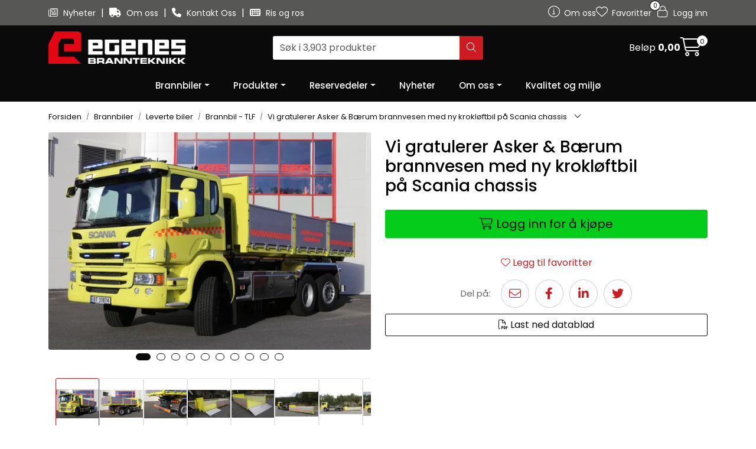

--- FILE ---
content_type: text/html; charset=UTF-8
request_url: https://www.egenes.as/14114
body_size: 17579
content:
<!DOCTYPE html>
<html lang="nb" data-bs-theme="light">
<head>
             
<!-- START /modules/meta -->
<title>Vi gratulerer Asker & Bærum brannvesen med ny krokløftbil på Scania chassis | Egenes Brannteknikk AS</title>
<meta name="generator" content="Gurusoft Ecommerce">
<meta name="viewport" content="width=device-width, initial-scale=1.0">
<meta http-equiv="content-type" content="text/html; charset=UTF-8">
<meta http-equiv="X-UA-Compatible" content="IE=edge">

<meta name="description" content="">

<meta name="robots" content="index,follow">


<meta name="google" content="notranslate">

<meta property="og:site_name" content="| Egenes Brannteknikk AS">
<meta property="og:title" content="Vi gratulerer Asker & Bærum brannvesen med ny krokløftbil på Scania chassis | Egenes Brannteknikk AS">
<meta property="og:type" content="product">
<meta property="og:description" content="">
<meta property="og:image" content="https://res.cloudinary.com/egenes-as/image/upload/d_standard_placeholder.png,f_auto,q_auto/p_14114_default_1">
<meta property="og:image:url" content="https://res.cloudinary.com/egenes-as/image/upload/d_standard_placeholder.png,f_auto,q_auto/p_14114_default_1">
<meta property="og:image:secure_url" content="https://res.cloudinary.com/egenes-as/image/upload/d_standard_placeholder.png,f_auto,q_auto/p_14114_default_1">

<!-- END /modules/meta -->

             
<!-- START /modules/includes-head -->

         
<!-- START /modules/components/favicon -->

<link rel="icon" type="image/png" href="https://res.cloudinary.com/egenes-as/image/upload/c_limit,d_standard_placeholder.png,f_auto,h_64,q_auto,w_64/g_logo_favicon_1.png">
<link rel="apple-touch-icon" href="https://res.cloudinary.com/egenes-as/image/upload/c_limit,d_standard_placeholder.png,f_auto,h_180,q_auto,w_180/g_logo_favicon_1.png">

<!-- END /modules/components/favicon -->



                        <script>window.dataLayer=window.dataLayer||[];dataLayer.push({"ecomm_prodid":"14114","ecomm_pagetype":"product"});dataLayer.push({"ecommerce":null});dataLayer.push({"event":"view_item","ecommerce":{"items":[{"item_name":"Vi gratulerer Asker \u0026 Bærum brannvesen med ny krokløftbil på Scania chassis","item_id":"14114"}]}});dataLayer.push({"customerType":"anonymous"});</script>
        
        <script>(function(w,d,s,l,i){w[l]=w[l]||[];w[l].push({'gtm.start':new Date().getTime(),event:'gtm.js'});var f=d.getElementsByTagName(s)[0],j=d.createElement(s),dl=l!='dataLayer'?'&l='+l:'';j.async=true;j.src='//www.googletagmanager.com/gtm.js?id='+i+dl;f.parentNode.insertBefore(j,f);})(window,document,'script','dataLayer','GTM-TZTT95S');</script>
    
    
<link href="/themes/stylesheet/fontawesome/css/fontawesome.min.css?v=202411121337" rel="stylesheet preload" as="style">
<link href="/themes/stylesheet/fontawesome/css/solid.min.css?v=202411121337" rel="stylesheet preload" as="style">
<link href="/themes/stylesheet/fontawesome/css/light.min.css?v=202411121337" rel="stylesheet preload" as="style">
<link href="/themes/stylesheet/fontawesome/css/A.brands.min.css,qv=202411121337.pagespeed.cf.DwH4JASgjD.css" rel="stylesheet preload" as="style">
<link href="/themes/stylesheet/fontawesome/css/v5-font-face.min.css?v=202411121337" rel="stylesheet preload" as="style">
<link href="/themes/stylesheet/owlCarousel,_owl.carousel.min.css,qv==202411121337+stylesheet.css+fancybox,_jquery.fancybox.min.css.pagespeed.cc.M5I4MsLlhN.css" rel="stylesheet"/>



                        



<!-- END /includes/stylesheet/product.vm -->
             
<!-- START /modules/includes-head-custom -->


<!-- END /modules/includes-head-custom -->

    </head>
<body><noscript><meta HTTP-EQUIV="refresh" content="0;url='https://www.egenes.as/14114?PageSpeed=noscript'" /><style><!--table,div,span,font,p{display:none} --></style><div style="display:block">Please click <a href="https://www.egenes.as/14114?PageSpeed=noscript">here</a> if you are not redirected within a few seconds.</div></noscript>
             
<!-- START /modules/components/skip-to-main-content -->

<a id="skip-main" class="btn btn-primary visually-hidden-focusable" href="#columns">Skip to main content</a>

<!-- END /modules/components/skip-to-main-content -->

                 <noscript><iframe src="https://www.googletagmanager.com/ns.html?id=GTM-TZTT95S" height="0" width="0" style="display:none;visibility:hidden"></iframe></noscript>

    <main id="page">

        <!--[if lt IE 7]>
        <p class="chromeframe">You are using an <strong>outdated</strong> browser. Please <a href="http://browsehappy.com/">upgrade your browser</a> or <a href="http://www.google.com/chromeframe/?redirect=true">activate Google Chrome Frame</a> to improve your experience.</p>
        <![endif]-->

        
                 
<!-- START /modules/components/scroll-to-top -->

<div class="scrollToTop">
    <div id="back-text">
        <span>Til toppen</span>
    </div>

    <i class="fa-light fa-angle-up" aria-hidden="true"></i>
</div>

<!-- END /modules/components/scroll-to-top -->
                 
<!-- START /modules/components/top-menu-admin -->

<div data-ajax_target="top-admin-menu" data-entity-type="product" data-entity-id="11648" data-edit=""></div>

<!-- END /modules/components/top-menu-admin -->
                 
<!-- START /modules/components/announcement-bar -->


<!-- END /modules/components/announcement-bar -->
                 
<!-- START /modules/components/top-menu -->

<div class="d-none d-lg-block top-menu-row">
    <div class="container">
        <div class="row align-items-center">
            <div class="col-7 col-xl-6">
                <div class="top-menu-row__link-menu">
                             
<!-- START /modules/components/top-links -->

    <a href="/nyheter" target="_self">
                    <i class="far fa-newspaper" aria-hidden="true"></i>
                Nyheter
    </a>

    	    <span class="separator">|</span>
        <a href="/om-oss-2" target="_self">
                    <i class="fas fa-truck" aria-hidden="true"></i>
                Om oss
    </a>

    	    <span class="separator">|</span>
        <a href="/kontakt-oss-1" target="_self">
                    <i class="fas fa-phone" aria-hidden="true"></i>
                Kontakt Oss
    </a>

    	    <span class="separator">|</span>
        <a href="/ris-og-ros" target="_self">
                    <i class="fas fa-keyboard" aria-hidden="true"></i>
                Ris og ros
    </a>

    
<!-- END /modules/components/top-links -->
                </div>
            </div>

            <div class="col-5 col-xl-6">
                <div class="top-menu-row__icon-menu">
                             
<!-- START /modules/components/locale-button-desktop -->


<!-- END /modules/components/locale-button-desktop -->
                             
<!-- START /modules/components/info-button-desktop -->

    <div class="info-button-desktop">
                <a href="om-oss-2">
            <i class="fa-light fa-circle-info" aria-hidden="true"></i>
            <span class="d-none d-xl-inline-block">Om oss</span>
        </a>
    </div>

<!-- END /modules/components/info-button-desktop -->
                             
<!-- START /modules/components/favorite-button-desktop -->

    <div class="favorite-button-desktop">
        <span class="favorite-quantity" data-ajax_target="favorites-size">
                    </span>

        <a href="favorites" class="favorite-userbutton">
            <i class="fa-light fa-heart" aria-hidden="true"></i>
            <span class="d-none d-xl-inline-block">Favoritter</span>
        </a>
    </div>

<!-- END /modules/components/favorite-button-desktop -->
                             
<!-- START /modules/components/user-button-desktop -->

<div class="user-button-desktop">
			<a href="login">
			<i class="fa-light fa-lock" aria-hidden="true"></i>
			<span class="d-none d-xl-inline-block">Logg inn</span>
		</a>
	</div>

<!-- END /modules/components/user-button-desktop -->
                </div>
            </div>
        </div>
    </div>
</div>

<!-- END /modules/components/user-button-desktop -->

                 
<!-- START /modules/header -->

<header id="header" class="sticky-top">
    <div id="sticky-desktop" class="d-none d-lg-block">
                 
<!-- START /modules/components/header-desktop -->

<div id="topbar">
    <div class="desktop d-none d-lg-block">
        <div class="container">
            <div class="row align-items-center">
                <div class="col-lg-4 col-xl-4">
                             
<!-- START /modules/components/header-desktop-logo -->

<div id="logo-theme">
    <a class="d-flex" href="/"><img src="https://res.cloudinary.com/egenes-as/image/upload/d_standard_placeholder.png,f_auto,q_auto/g_logo_default_1" class="img-fluid" alt="| Egenes Brannteknikk AS" height="55" itemprop="logo"></a>
</div>

<!-- END /modules/components/header-desktop-logo -->
                </div>

                <div class="col-lg-5 col-xl-4">
                             
<!-- START /modules/components/header-desktop-search -->

<div class="search-bar" itemscope itemtype="http://schema.org/WebSite">
    <meta itemprop="url" content="https://www.egenes.as">
    <form action="search" method="get" accept-charset="UTF-8" itemprop="potentialAction" itemscope itemtype="http://schema.org/SearchAction">
        <meta itemprop="target" content="https://www.egenes.as/search?action=search&q={q}">
        <input type="hidden" name="action" value="search">

        <div class="input-group">
            <input type="text" name="q" placeholder="Søk i 3,903 produkter" class="suggest form-control" aria-label="Søk" required itemprop="query-input" autocomplete="off" data-action="incremental-search" data-content-target="incremental-search-desktop">
            <button class="btn button-search" type="submit" aria-label="Søk">
                <i class="fa-light fa-magnifying-glass" aria-hidden="true"></i>
                <i class="fa-light fa-spinner-third fa-spin" hidden aria-hidden="true"></i>
            </button>
        </div>
    </form>
    <div class="incremental-search-content desktop" data-content="incremental-search-desktop"></div>
</div>

<!-- END /modules/components/header-desktop-search -->
                </div>

                <div class="col-lg-3 col-xl-4">
                    <div class="basket-button-desktop">
                                 
<!-- START /modules/components/basket-button-desktop -->

<div class="large-cart">
    <div class="large-cart__price">
        Beløp
        <span class="large-cart__price-amount" data-ajax_target="basket-amount"></span>
    </div>
    <div class="large-cart__icon">
        <div class="large-cart__amount" data-ajax_target="basket-size"></div>
        <a href="basket" title="Gå til handlevogn">
            <i class="fa-light fa-cart-shopping" aria-hidden="true"></i>
        </a>
    </div>
</div>

<!-- END /modules/components/basket-button-desktop -->
                    </div>
                </div>
            </div>
        </div>
    </div>
</div>

<nav id="desktop_menu" class="navbar navbar-expand-lg">
             
<!-- START /modules/components/category-menu-desktop -->

<div class="container justify-content-center">
    <ul class="navbar-nav collapse navbar-collapse flex-wrap justify-content-center align-items-center">
                    <li class="nav-item  dropdown dropdown-xl-trigger deeper " data-category_id="10040">
                <a class="dropdown-toggle nav-link" href="brannbiler-1">Brannbiler</a>

                                    <div class="dropdown-menu dropdown-xl-content">
                        <div class="container category-sub-menu">
                                                        
                                <div class="category-sub-menu-content">
                                    <a href="vare-biler" title="Leverte biler">Leverte biler</a>

                                                                            <ul class="category-sub-sub-menu-content">
                                                                                                                                        <li>
                                                    <a href="brannbil-tlf">Brannbil - TLF</a>
                                                </li>
                                                                                            <li>
                                                    <a href="tankbil-gtlf">Tankbil - GTLF</a>
                                                </li>
                                                                                            <li>
                                                    <a href="flyplassbrannbil-flf">Flyplassbrannbil - FLF</a>
                                                </li>
                                                                                            <li>
                                                    <a href="stigebiler-og-lifter">Stigebiler og lifter</a>
                                                </li>
                                                                                            <li>
                                                    <a href="dykkerbil">Dykkerbil</a>
                                                </li>
                                                                                            <li>
                                                    <a href="brannbil-klasse-b">Brannbil - klasse B</a>
                                                </li>
                                                                                            <li>
                                                    <a href="brannbil-klasse-c1">Brannbil - klasse C1</a>
                                                </li>
                                                                                            <li>
                                                    <a href="spesial">Spesial</a>
                                                </li>
                                                                                    </ul>
                                                                    </div>
                            
                                <div class="category-sub-menu-content">
                                    <a href="bilmonterte-pumper" title="Bilmonterte pumper">Bilmonterte pumper</a>

                                                                    </div>
                                                    </div>
                    </div>
                            </li>
                    <li class="nav-item  dropdown dropdown-xl-trigger deeper " data-category_id="10187">
                <a class="dropdown-toggle nav-link" href="produkter-2">Produkter</a>

                                    <div class="dropdown-menu dropdown-xl-content">
                        <div class="container category-sub-menu">
                                                        
                                <div class="category-sub-menu-content">
                                    <a href="brannvern-og-slukking" title="Brannvern og slukking">Brannvern og slukking</a>

                                                                            <ul class="category-sub-sub-menu-content">
                                                                                                                                        <li>
                                                    <a href="pumper">Pumper</a>
                                                </li>
                                                                                            <li>
                                                    <a href="tilbehor-pumper">Tilbehør pumper</a>
                                                </li>
                                                                                            <li>
                                                    <a href="bridgehill-branntepper">Bridgehill branntepper</a>
                                                </li>
                                                                                            <li>
                                                    <a href="slanger-og-tilbehor">Slanger</a>
                                                </li>
                                                                                            <li>
                                                    <a href="slangetilbehor">Slangetilbehør</a>
                                                </li>
                                                                                            <li>
                                                    <a href="roykvifter-og-roykmaskiner">Røykvifter og røykmaskiner</a>
                                                </li>
                                                                                            <li>
                                                    <a href="skum-og-pulver">Skum og pulver</a>
                                                </li>
                                                                                            <li>
                                                    <a href="skumutstyr-1">Skumutstyr</a>
                                                </li>
                                                                                    </ul>
                                                                    </div>
                            
                                <div class="category-sub-menu-content">
                                    <a href="personlig-utstyr" title="Personlig utstyr">Personlig utstyr</a>

                                                                            <ul class="category-sub-sub-menu-content">
                                                                                                                                        <li>
                                                    <a href="brannhjelmer">Brannhjelmer</a>
                                                </li>
                                                                                            <li>
                                                    <a href="tilbehor-brannhjelmer">Tilbehør brannhjelmer</a>
                                                </li>
                                                                                            <li>
                                                    <a href="brannbekledning">Brannbekledning</a>
                                                </li>
                                                                                            <li>
                                                    <a href="brannstovler">Brannstøvler</a>
                                                </li>
                                                                                            <li>
                                                    <a href="brannhansker">Brann- og redningshansker</a>
                                                </li>
                                                                                            <li>
                                                    <a href="refleksvester">Refleksvester</a>
                                                </li>
                                                                                            <li>
                                                    <a href="underbekledning-1">Underbekledning</a>
                                                </li>
                                                                                            <li>
                                                    <a href="gaveartikler">Gaveartikler</a>
                                                </li>
                                                                                    </ul>
                                                                    </div>
                            
                                <div class="category-sub-menu-content">
                                    <a href="elektrisk-lys-og-varsling" title="Elektrisk, lys og varsling">Elektrisk, lys og varsling</a>

                                                                            <ul class="category-sub-sub-menu-content">
                                                                                                                                        <li>
                                                    <a href="lykter">Lykter</a>
                                                </li>
                                                                                            <li>
                                                    <a href="lyskastere">Lyskastere</a>
                                                </li>
                                                                                            <li>
                                                    <a href="varsling">Varsling</a>
                                                </li>
                                                                                            <li>
                                                    <a href="instrumenter-og-maleutstyr">Instrumenter og måleutstyr</a>
                                                </li>
                                                                                            <li>
                                                    <a href="varsellys-og-sirener">Varsellys og sirener</a>
                                                </li>
                                                                                            <li>
                                                    <a href="stromtilforsel">Strømtilførsel</a>
                                                </li>
                                                                                    </ul>
                                                                    </div>
                            
                                <div class="category-sub-menu-content">
                                    <a href="straleror-armaturer-og-kuplinger" title="Strålerør og armaturer">Strålerør og armaturer</a>

                                                                            <ul class="category-sub-sub-menu-content">
                                                                                                                                        <li>
                                                    <a href="monitorer">Monitorer</a>
                                                </li>
                                                                                            <li>
                                                    <a href="straleror">Strålerør</a>
                                                </li>
                                                                                            <li>
                                                    <a href="takespiker">Tåkespiker og vannvegger</a>
                                                </li>
                                                                                            <li>
                                                    <a href="grenror-samleror-og-sugesiler">Grenrør, samlerør og sugesiler</a>
                                                </li>
                                                                                            <li>
                                                    <a href="stender-kum-og-hydrantutstyr">Stender, kum- og hydrantutstyr</a>
                                                </li>
                                                                                    </ul>
                                                                    </div>
                            
                                <div class="category-sub-menu-content">
                                    <a href="kuplinger" title="Kuplinger">Kuplinger</a>

                                                                            <ul class="category-sub-sub-menu-content">
                                                                                                                                        <li>
                                                    <a href="nor-kuplinger">NOR kuplinger</a>
                                                </li>
                                                                                            <li>
                                                    <a href="storz-kuplinger">Storz kuplinger</a>
                                                </li>
                                                                                            <li>
                                                    <a href="klo32-kuplinger">KLO32 kuplinger</a>
                                                </li>
                                                                                            <li>
                                                    <a href="overganger-1">Overganger</a>
                                                </li>
                                                                                            <li>
                                                    <a href="kuplingsnokler">Kuplingsnøkler</a>
                                                </li>
                                                                                    </ul>
                                                                    </div>
                            
                                <div class="category-sub-menu-content">
                                    <a href="redning" title="Redning">Redning</a>

                                                                            <ul class="category-sub-sub-menu-content">
                                                                                                                                        <li>
                                                    <a href="batteridrevet-redningsverktoy">Batteridrevet redningsverktøy</a>
                                                </li>
                                                                                            <li>
                                                    <a href="hydraulisk-redningsverktoy">Tilbehør redningsverktøy</a>
                                                </li>
                                                                                            <li>
                                                    <a href="pneumatisk-redning">Pneumatisk redning</a>
                                                </li>
                                                                                            <li>
                                                    <a href="romningsveier-og-sikring">Rømningsveier og sikring</a>
                                                </li>
                                                                                            <li>
                                                    <a href="barer-og-forstehjelp-1">Bårer og førstehjelp</a>
                                                </li>
                                                                                    </ul>
                                                                    </div>
                            
                                <div class="category-sub-menu-content">
                                    <a href="verktoy-og-hjelpemidler" title="Verktøy og kjemikalievern">Verktøy og kjemikalievern</a>

                                                                            <ul class="category-sub-sub-menu-content">
                                                                                                                                        <li>
                                                    <a href="handverktoy">Håndverktøy</a>
                                                </li>
                                                                                            <li>
                                                    <a href="diverse-hjelpemidler-og-utstyr">Diverse hjelpemidler og utstyr</a>
                                                </li>
                                                                                            <li>
                                                    <a href="batteridrevet-handverktoy">Batteridrevet håndverktøy</a>
                                                </li>
                                                                                            <li>
                                                    <a href="skogbrannutstyr">Skogbrannutstyr</a>
                                                </li>
                                                                                            <li>
                                                    <a href="kjemikalievern">Kjemikalievern</a>
                                                </li>
                                                                                            <li>
                                                    <a href="pneumatisk-kjemikalievern">Pneumatisk kjemikalievern </a>
                                                </li>
                                                                                    </ul>
                                                                    </div>
                            
                                <div class="category-sub-menu-content">
                                    <a href="innredning-brannbil" title="Innredning og festemateriell">Innredning og festemateriell</a>

                                                                            <ul class="category-sub-sub-menu-content">
                                                                                                                                        <li>
                                                    <a href="innredning-1">Innredning brann- og redningsbiler</a>
                                                </li>
                                                                                            <li>
                                                    <a href="holdere-festestrikk-og-fjarer">Holdere, festestrikk og fjærer</a>
                                                </li>
                                                                                            <li>
                                                    <a href="stropper-og-tilbehor">Stropper og tilbehør</a>
                                                </li>
                                                                                            <li>
                                                    <a href="plastkasser-og-tilbehor">Kasser og tilbehør</a>
                                                </li>
                                                                                    </ul>
                                                                    </div>
                            
                                <div class="category-sub-menu-content">
                                    <a href="innredning-brannstasjon" title="Innredning brannstasjon">Innredning brannstasjon</a>

                                                                            <ul class="category-sub-sub-menu-content">
                                                                                                                                        <li>
                                                    <a href="slangepleie">Slangepleie</a>
                                                </li>
                                                                                            <li>
                                                    <a href="slangereparasjon">Slangereparasjon</a>
                                                </li>
                                                                                            <li>
                                                    <a href="innredning">Innredning</a>
                                                </li>
                                                                                    </ul>
                                                                    </div>
                            
                                <div class="category-sub-menu-content">
                                    <a href="diverse-3" title="Diverse">Diverse</a>

                                                                            <ul class="category-sub-sub-menu-content">
                                                                                                                                        <li>
                                                    <a href="snowcross-dekk">Michelin dekk / SnowCross Vinterdekk fra Nordic Tire</a>
                                                </li>
                                                                                            <li>
                                                    <a href="sjalusidorer">Sjalusidører</a>
                                                </li>
                                                                                            <li>
                                                    <a href="portable-slukkesystemer">Kompakte slukkesystemer</a>
                                                </li>
                                                                                    </ul>
                                                                    </div>
                            
                                <div class="category-sub-menu-content">
                                    <a href="simulator" title="Simulator">Simulator</a>

                                                                    </div>
                            
                                <div class="category-sub-menu-content">
                                    <a href="stasjonare-anlegg-2" title="Stasjonære anlegg">Stasjonære anlegg</a>

                                                                            <ul class="category-sub-sub-menu-content">
                                                                                                                                        <li>
                                                    <a href="poly-anlegg">POLY anlegg</a>
                                                </li>
                                                                                    </ul>
                                                                    </div>
                                                    </div>
                    </div>
                            </li>
                    <li class="nav-item  dropdown dropdown-xl-trigger deeper " data-category_id="10222">
                <a class="dropdown-toggle nav-link" href="reservedeler">Reservedeler</a>

                                    <div class="dropdown-menu dropdown-xl-content">
                        <div class="container category-sub-menu">
                                                        
                                <div class="category-sub-menu-content">
                                    <a href="reservedeler-pumper" title="Reservedeler pumper">Reservedeler pumper</a>

                                                                            <ul class="category-sub-sub-menu-content">
                                                                                                                                        <li>
                                                    <a href="reservedeler-fox1">Reservedeler FOX 1</a>
                                                </li>
                                                                                            <li>
                                                    <a href="reservedeler-fox-2">Reservedeler FOX 2</a>
                                                </li>
                                                                                            <li>
                                                    <a href="reservedeler-fox-3">Reservedeler FOX 3</a>
                                                </li>
                                                                                            <li>
                                                    <a href="reservedeler-fox-4">Reservedeler FOX 4 </a>
                                                </li>
                                                                                            <li>
                                                    <a href="reservedeler-otter-1">Reservedeler OTTER</a>
                                                </li>
                                                                                    </ul>
                                                                    </div>
                            
                                <div class="category-sub-menu-content">
                                    <a href="reservedeler-stender-grenror-og-straleror" title="Reservedeler stender, armaturer og strålerør">Reservedeler stender, armaturer og strålerør</a>

                                                                            <ul class="category-sub-sub-menu-content">
                                                                                                                                        <li>
                                                    <a href="reservedeler-stender">Brannstender</a>
                                                </li>
                                                                                            <li>
                                                    <a href="straleror-1">RB strålerør</a>
                                                </li>
                                                                                            <li>
                                                    <a href="grenror">Grenrør</a>
                                                </li>
                                                                                            <li>
                                                    <a href="skumutstyr-2">Skumutstyr</a>
                                                </li>
                                                                                            <li>
                                                    <a href="rb-monitorer">RB Monitorer</a>
                                                </li>
                                                                                    </ul>
                                                                    </div>
                                                    </div>
                    </div>
                            </li>
                    <li class="nav-item  no-childeren " data-category_id="10005">
                <a class="dropdown-toggle nav-link" href="nyheter">Nyheter</a>

                            </li>
                    <li class="nav-item  dropdown dropdown-xl-trigger deeper " data-category_id="10209">
                <a class="dropdown-toggle nav-link" href="om-oss-2">Om oss</a>

                                    <div class="dropdown-menu dropdown-xl-content">
                        <div class="container category-sub-menu">
                                                        
                                <div class="category-sub-menu-content">
                                    <a href="kontakt-oss-1" title="Kontakt oss">Kontakt oss</a>

                                                                            <ul class="category-sub-sub-menu-content">
                                                                                                                                        <li>
                                                    <a href="administrasjon">Administrasjon</a>
                                                </li>
                                                                                            <li>
                                                    <a href="salgsavdelingen">Salgsavdeling</a>
                                                </li>
                                                                                            <li>
                                                    <a href="serviceavdeling">Serviceavdeling</a>
                                                </li>
                                                                                            <li>
                                                    <a href="produksjon">Produksjon</a>
                                                </li>
                                                                                            <li>
                                                    <a href="lager">Lager</a>
                                                </li>
                                                                                    </ul>
                                                                    </div>
                            
                                <div class="category-sub-menu-content">
                                    <a href="ledige-stillinger" title="Ledige stillinger">Ledige stillinger</a>

                                                                    </div>
                            
                                <div class="category-sub-menu-content">
                                    <a href="terms" title="Salgsbetingelser">Salgsbetingelser</a>

                                                                            <ul class="category-sub-sub-menu-content">
                                                                                                                                        <li>
                                                    <a href="salgsbetingelser-forbruker-1">Salgsbetingelser forbruker</a>
                                                </li>
                                                                                            <li>
                                                    <a href="salgsbetingelser-bedrift">Salgsbetingelser bedrift</a>
                                                </li>
                                                                                    </ul>
                                                                    </div>
                            
                                <div class="category-sub-menu-content">
                                    <a href="personvernerklaring" title="Personvernerklæring">Personvernerklæring</a>

                                                                    </div>
                            
                                <div class="category-sub-menu-content">
                                    <a href="aapenhetsloven" title="Åpenhetsloven">Åpenhetsloven</a>

                                                                    </div>
                            
                                <div class="category-sub-menu-content">
                                    <a href="samfunnsansvar-og-barekraft" title="Samfunnsansvar og bærekraft">Samfunnsansvar og bærekraft</a>

                                                                    </div>
                                                    </div>
                    </div>
                            </li>
                    <li class="nav-item  no-childeren " data-category_id="10220">
                <a class="dropdown-toggle nav-link" href="sertifiseringer">Kvalitet og miljø</a>

                            </li>
            </ul>
</div>

<!-- END /modules/components/category-menu-desktop -->
</nav>

<!-- END /modules/components/category-menu-desktop -->
    </div>

    <div id="sticky-mobile" class="d-lg-none">
                 
<!-- START /modules/components/header-mobile -->

<div class="navbar-header">
    <div class="navbar-row mobile-nav-logo-container">
        <div class="m-float-left">
            <button type="button" class="btn nav-button" onclick="gca.toggleOffCanvasMenu('left')">
                <span class="sr-only">Toggle navigation</span>
                <i class="fa-light fa-bars fa-lg" aria-hidden="true"></i>
            </button>

                    </div>

                 
<!-- START /modules/components/header-mobile-logo -->

<div class="m-logo">
    <a class="d-flex" href="/"><img src="https://res.cloudinary.com/egenes-as/image/upload/d_standard_placeholder.png,f_auto,q_auto/g_logo_default_1" class="img-fluid" alt="| Egenes Brannteknikk AS" height="50" itemprop="logo"></a>
</div>

<!-- END /modules/components/header-mobile-logo -->

        <div class="m-float-right">
            <div class="m-cart">
                         
<!-- START /modules/components/basket-button-mobile -->

<a href="basket" class="btn nav-button" title="Handlevogn">
    <span class="basket-quantity" data-ajax_target="basket-size">
            </span>
    <i class="fa-light fa-shopping-cart fa-lg nav-icon" aria-hidden="true"></i>
</a>

<!-- END /modules/components/basket-button-mobile -->
            </div>
            <div class="m-right-menu-toggle">
                         
<!-- START /modules/components/user-button-mobile -->

<button type="button" class="btn nav-button" onclick="gca.toggleOffCanvasMenu('right')">
    <span class="sr-only">Toggle navigation</span>
    <i class="fa-light fa-user-cog fa-lg" aria-hidden="true"></i>
</button>

<!-- END /modules/components/user-button-mobile -->
            </div>
        </div>
    </div>

    <div class="navbar-row mobile-search-container">
                 
<!-- START /modules/components/header-mobile-search -->

<div class="m-search">
    <form action="search" method="get" accept-charset="UTF-8">
        <input type="hidden" name="action" value="search">

        <div class="input-group">
            <input type="search" name="q" placeholder="Søk i 3,903 produkter" class="suggest form-control" aria-label="Søk" required autocomplete="off" data-action="incremental-search" data-content-target="incremental-search-mobile">
            <button class="btn nav-button button-search" type="submit" aria-label="Søk">
                <i class="fa-light fa-magnifying-glass" aria-hidden="true"></i>
                <i class="fa-light fa-spinner-third fa-spin" hidden aria-hidden="true"></i>
            </button>
        </div>
    </form>
    <div class="incremental-search-content mobile" data-content="incremental-search-mobile"></div>
</div>

<!-- END /modules/components/header-mobile-search -->
    </div>
</div>

<!-- END /modules/components/header-mobile-search -->

    </div>
</header>

<!-- END /modules/components/header-mobile-search -->

                 
<!-- START /modules/components/notification-header -->

<div id="sys-notification">
    <div id="notifications">
        
        
            </div>
</div>

<!-- END /modules/components/notification-header -->

        <section id="columns" class="default-columns">
            <!-- START product.vm -->



    
                     
<!-- START /modules/product -->



    
    
                
                
            <div id="content" class="product product-template-3 " itemscope itemtype="https://schema.org/Product">
                                    <div class="container">
                        <div class="row">
                            <div class="col-12">
                                <div data-ajax_trigger="breadcrumbs" class="breadcrumbs">
                                                                    </div>
                            </div>
                        </div>
                    </div>
                
                                    
                                                
                        <div class="container">
                            <div class="row " id="row_1">
                                                                                                                                            <div class="col-xl-6 ">
                                        <div class="product-element product-element-gallery   " data-product-element="gallery">
                                                         
<!-- START /modules/components/template-product-gallery -->

<div id="productGalleryWrapper" class="below" data-thumb-position="below">
             
<!-- START /modules/components/product-gallery-placeholder -->

<div id="main-carousel" class="owl-carousel below owl-loaded owl-drag" data-slider-id="1">
    <div class="owl-stage-outer">
        <div class="owl-stage">
            <div class="owl-item active w-100">
                <div class="item">
                    <a>
                        
    <picture class="d-flex mw-100">
        <source media="(max-width: 420px)" srcset="https://res.cloudinary.com/egenes-as/image/upload/c_limit,d_standard_placeholder.png,f_auto,h_350,q_auto,w_350/p_14114_default_1">
        <img src="https://res.cloudinary.com/egenes-as/image/upload/c_limit,d_standard_placeholder.png,f_auto,h_650,q_auto,w_650/p_14114_default_1" alt="Vi gratulerer Asker & Bærum brannvesen med ny krokløftbil på Scania chassis" class="img-fluid img-thumbnail " itemprop="image" width="650" height="650" decoding="async">
    </picture>
                    </a>
                </div>
            </div>
        </div>
    </div>
</div>

<!-- END /modules/components/product-gallery-placeholder -->
</div>

<!-- END /modules/components/product-gallery-placeholder -->
                                        </div>
                                    </div>
                                                                                                                                            <div class="col-xl-6 ">
                                        <div class="product-element product-element-info   " data-product-element="info">
                                                         
<!-- START /modules/components/template-product-info -->

<div id="productInfo">
    <div id="productInfoWrapper" data-product-element="general">
                 
<!-- START /modules/components/product-info -->



<div class="row">
    <div class="col-lg-10 col-12">
                <h1 class="h3">Vi gratulerer Asker & Bærum brannvesen med ny krokløftbil på Scania chassis</h1>

                            </div>

        
    </div>


<!-- END /modules/components/product-info -->
    </div>

    
            <div id="productActionWrapper" data-product-element="actions">
                     
<!-- START /modules/components/product-actions -->


<div class="product-extra" data-itag="11648_ydgq4">
    <div class="amount-btns not-available">                  
<!-- START /modules/components/product-actions-qty -->


<!-- END /modules/components/product-actions-qty -->

                    <div data-addtobasket-trigger="detail" data-addtobasket-id="11648"></div>
            </div>

            <button type="button" class="col-12 mt-4 btn btn-light wishlist" onclick="gca.toggleFavorites(11648);" data-favorite-id="11648" data-favorite-state="false" data-favorite-type="detail" data-title-add="Legg til favoritter" data-title-remove="Fjern fra favoritter">
            <i class="fa-light fa-heart favorite" aria-hidden="true"></i>
            <i class="fa-solid fa-heart favorite" aria-hidden="true"></i>
            <span>Legg til favoritter</span>
        </button>
    
    </div>

<!-- END /modules/components/product-actions-qty -->
        </div>
    
    <div id="productIngressWrapper" data-product-element="ingress">
                 
<!-- START /modules/components/product-ingress -->

<div class="product-share-buttons">
             
<!-- START /modules/components/ege-share-buttons -->


<div class="share-buttons">
    <div class="links sharing-links">
        <span>Del på:</span>

        <a href="mailto:?subject=Vi gratulerer Asker & Bærum brannvesen med ny krokløftbil på Scania chassis&body=%0D%0A%0D%0ALenke: https://www.egenes.as/14114">
            <i class="fa-light fa-envelope social-media-links fa-lg fa-fw"></i>
        </a>

        <a href="http://www.facebook.com/share.php?u=https://www.egenes.as/14114" target="_blank">
            <i class="fa-brands fa-facebook-f social-media-links fa-lg fa-fw"></i>
        </a>

        <a href="http://www.linkedin.com/shareArticle?url=https://www.egenes.as/14114" target="_blank">
            <i class="fa-brands fa-linkedin-in social-media-links fa-lg fa-fw"></i>
        </a>

        <a href="http://www.twitter.com/share?url=https://www.egenes.as/14114" target="_blank">
            <i class="fa-brands fa-twitter social-media-links fa-lg fa-fw"></i>
        </a>
    </div>
</div>
</div>


         
<!-- START /modules/components/pdfgenerator-button-ingress -->

<a href="/product-pdf/create?products=11648" type="button" class="col-12 mb-4 btn btn btn-outline-secondary btn-generate-single-pdf" target="_blank">
    <i class="far fa-file-pdf" aria-hidden="true"></i>
    <span>Last ned datablad</span>
</a>

<!-- END /modules/components/pdfgenerator-button-ingress -->

<p></p>

<!-- END /modules/components/pdfgenerator-button-ingress -->
    </div>
</div>

<!-- END /modules/components/pdfgenerator-button-ingress -->
                                        </div>
                                    </div>
                                                            </div>
                        </div>
                    
                                                
                        <div class="container">
                            <div class="row " id="row_2">
                                                                                                                                            <div class="col-xl-12 ">
                                        <div class="product-element product-element-tabs   " data-product-element="tabs">
                                                         
<!-- START /modules/components/template-product-tabs -->

<div id="productTabsWrapper">
             
<!-- START /modules/components/product-tabs -->

<ul class="nav nav-pills justify-content-center gap-xl-4 gap-2" id="product-tab-nav" role="tablist">
    <li class="nav-item">
        <a role="tab" class="btn btn-outline-primary active" href="#tab-description" data-bs-toggle="tab">Beskrivelse</a>
    </li>

    
    </ul>

<div class="tab-content" id="product-tab-content" data-role="tabpanel">
        <div id="tab-description" class="tab-pane fade show active">
        <div itemprop="description">
            Asker & Bærum brannvesen har mange Egenes brannbiler fra før, denne gang har vi levert en moderne krokløftbil bygget på et Scania P410 6x4*4 chassis med JOAB krokløfter. <br><br>Bilen er levert komplett med et lasteflak i kraftig stål med kjøresterk baklem for transport av kjøretøy, samt sidelemmer i aluminium for enkel håndtering av gods. <br><br>Bilen er bygget for allsidig bruk med mulighet for transport av forskjellige krokpåbyggskonsepter, den kan benyttes som lastebil med tipp og den kan trekke tilhenger for øvelse eller skogbrann.<br><br>Kunde: Asker & Bærum brannvesen <br><br>Chassis: Scania P410/39 6x4*4, 410hk Euro 6, Automat <br>Førerhus: Original Scania CP16 med lavt tak <br>Drift: Firehjulstrekk med drift på foraksel og første bakaksel, i tillegg løftbar og styrbar boggieaksel.<br>Krokløft: JOAB 20 tonns krokløfter med tippfunksjon <br>Skaprom: Rustfrie skaprom mellom for og bakhjull på begge sideer <br><br>Krokflak: Type LFL01 etter svensk standard SS3021 fra CMT<br>Innvendig lengde 6000 mm<br>Innvendig bredde 2480 mm<br>Tillatt totalvekt 18 tonn<br>Bunnplate i 4,0 mm slitestål, 450 kvalitet<br>3 stk. sidelemmer pr. side i 25 mm aluminium med Kinnegrip K20-stolper<br>12 stk. festeøyer i bunnen for forankring 12<br>12 stk. surrekroker under bunnen<br>Kjøresterk baklem RPB 40 L=900 B=2510, Tåler 4 tonn akseltrykk<br>Lakkert med epoxygrunning og polyuretanlakk i RAL 1016 <br><br>Levert: 09.2015 <br><br>KLIKK PÅ BILDENE FOR Å SE DE I STØRRE VERSJON
        </div>
    </div>

    
    </div>

<!-- END /modules/components/product-tabs -->

</div>

<!-- END /modules/components/product-tabs -->
                                        </div>
                                    </div>
                                                            </div>
                        </div>
                    
                                                
                        <div class="container">
                            <div class="row " id="row_3">
                                                                                                                                            <div class="col-xl-12 ">
                                        <div class="product-element product-element-related-products   " data-product-element="related-products">
                                                         
<!-- START /modules/components/template-product-related-products -->






<div id="relatedProducts" class="no-margin-bottom">
    </div>

<!-- END /modules/components/template-product-related-products -->
                                        </div>
                                    </div>
                                                            </div>
                        </div>
                    
                                                
                        <div class="container">
                            <div class="row " id="row_4">
                                                                                                                                            <div class="col-xl-12 ">
                                        <div class="product-element product-element-recommended-products   " data-product-element="recommended-products">
                                                         
<!-- START /modules/components/template-product-recommended-products -->






<div id="recommendedProducts" class="no-margin-bottom">
    </div>

<!-- END /modules/components/template-product-recommended-products -->
                                        </div>
                                    </div>
                                                            </div>
                        </div>
                    
                                                
                        <div class="container">
                            <div class="row " id="row_5">
                                                                                                                                            <div class="col-xl-12 ">
                                        <div class="product-element product-element-alternative-products   " data-product-element="alternative-products">
                                                         
<!-- START /modules/components/template-product-alternative-products -->






<div id="alternativeProducts" class="no-margin-bottom">
    </div>

<!-- END /modules/components/template-product-alternative-products -->
                                        </div>
                                    </div>
                                                            </div>
                        </div>
                                                </div>
            
                                            

<!-- END /modules/components/template-product-alternative-products -->

    
            
            
    
<!-- STOP product.vm -->
        </section>
    </main>

             
<!-- START /modules/footer -->



<footer id="footer">
    <div class="footer-top">
        <div class="footer-center">
                                                <style>#footer .footer-links{display:-webkit-box;display:-ms-flexbox;display:flex;-webkit-box-pack:justify;-ms-flex-pack:justify;justify-content:space-between;-webkit-box-align:center;-ms-flex-align:center;align-items:center;color:#fff;margin-top:1em;margin-left:5em}@media (max-width:991px){#footer .footer-links{-webkit-box-orient:vertical;-webkit-box-direction:normal;-ms-flex-direction:column;flex-direction:column;margin:0}#footer .footer-links>*{margin:.5em}}#footer .footer-links a{color:#fff}</style>
                
                                    
                                                
                        <div class="container">
                            <div class="row " id="footer_row_1">
                                                                                                                                                                                <div class="col-xl-2 ">
                                        <div class="footer-element footer-element-image-custom   ">
                                                         
<!-- START /modules/components/template-static-image-custom -->


<div class="element-image-custom contain " style="--image-custom-object-fit:contain;  ">
            <a href="/">
    
    
    
        
                
        <img src="https://res.cloudinary.com/egenes-as/image/upload/c_limit,d_standard_placeholder.png,f_auto,h_100,q_auto/v1625053349/g_Rk1hJ2QC_Rk1hJ2QC_1" class="img-fluid img-thumbnail" alt="" height="100" width="624">
    
            </a>
    
    </div>

<!-- END /modules/components/template-static-image-custom -->
                                        </div>
                                    </div>
                                                                                                                                                                                <div class="col-xl-10 ">
                                        <div class="footer-element footer-element-code   ">
                                                         
<!-- START /modules/components/template-static-code -->


<div class=""><div class='footer-links'>

 <a href='https://www.facebook.com/Egenes-Brannteknikk-AS-148950485207124' target='_blank'>Facebook</a>•
    
<a href='https://www.instagram.com/egenesbrannteknikk/' target='_blank'>Instagram</a>•
    
<a href='https://www.linkedin.com/company/egenes-brannteknikk-as' target='_blank'>LinkedIn</a>

</div></div>

<!-- END /modules/components/template-static-code -->
                                        </div>
                                    </div>
                                                            </div>
                        </div>
                    
                                                
                        <div class="container">
                            <div class="row " id="footer_row_2">
                                                                                                                                                                                <div class="col-xl-4 ">
                                        <div class="footer-element footer-element-wysiwyg   ">
                                                         
<!-- START /modules/components/template-static-wysiwyg -->



<div class="element-wysiwyg " style="
    --wysiwyg-text-color:#000000;
    --wysiwyg-background-color:;
                ">
    <h3><font color="#FFFFFF">Kontakt oss</font></h3>

<p><font color="#FFFFFF">Egenes Brannteknikk AS</font></p>

<p><font color="#FFFFFF">Nulandsvika 1-3<br/>
4405 Flekkefjord</font></p>

<p><font color="#FFFFFF">Epost: <a href="mailto:post@egenes.as" style="color: white">post@egenes.as</a><br/>
Sentralbord: +47 38 32 08 00<br/>
24t vakt: +47 480 31 000</font></p>

<p><font color="#FFFFFF">Org.nr.:&nbsp;966 861 320</font></p>

</div>

<!-- END /modules/components/template-static-wysiwyg -->
                                        </div>
                                    </div>
                                                                                                                                                                                <div class="col-xl-4 ">
                                        <div class="footer-element footer-element-wysiwyg   ">
                                                         
<!-- START /modules/components/template-static-wysiwyg -->



<div class="element-wysiwyg " style="
    --wysiwyg-text-color:#000000;
    --wysiwyg-background-color:;
                ">
    <h3><font color="#FFFFFF"><strong>Infosenter</strong></font></h3>

<p><font color="#FFFFFF"><a href="https://www.egenes.as/terms" style="color: white" target="_self">Salgsbetingelser</a><br/>
<a href="https://www.egenes.as/personvernerklaring?parent=2" style="color: white" target="_self">Personvernerkl&aelig;ring</a><br/>
<a href="/gurusoftecommerce-privacy" style="color: white" target="_self">Personopplysninger og GDPR</a></font></p>

<p><font color="#FFFFFF"><a href="https://online3.superoffice.com/Cust26889/CS/scripts/customer.fcgi?action=formFrame&amp;formId=F-20dWIGrs" onclick="window.open(this.href, '', 'resizable=no,status=no,location=no,toolbar=no,menubar=no,fullscreen=no,scrollbars=no,dependent=no'); return false;" style="color: white">Meld deg p&aring; v&aring;rt nyhetsbrev her</a></font></p>

<p>&nbsp;</p>

</div>

<!-- END /modules/components/template-static-wysiwyg -->
                                        </div>
                                    </div>
                                                                                                                                                                                <div class="col-xl-4 ">
                                        <div class="footer-element footer-element-wysiwyg   ">
                                                         
<!-- START /modules/components/template-static-wysiwyg -->



<div class="element-wysiwyg no-margin-bottom" style="
    --wysiwyg-text-color:#000000;
    --wysiwyg-background-color:;
                ">
    
</div>

<!-- END /modules/components/template-static-wysiwyg -->
                                        </div>
                                    </div>
                                                            </div>
                        </div>
                    
                                                
                        <div class="container">
                            <div class="row " id="footer_row_3">
                                                                                                                                                                                <div class="col-xl-4 offset-xl-4 ">
                                        <div class="footer-element footer-element-image-custom   ">
                                                         
<!-- START /modules/components/template-static-image-custom -->


<div class="element-image-custom contain " style="--image-custom-object-fit:contain;  ">
            <a href="https://www.svea.com/no/nb/start/" target="_blank">
    
    
    
        
                
        <img src="https://res.cloudinary.com/egenes-as/image/upload/d_standard_placeholder.png,f_auto,q_auto/v1675414699/g_XqN0Q0ma_XqN0Q0ma_1" class="img-fluid img-thumbnail" alt="" height="206" width="778">
    
            </a>
    
    </div>

<!-- END /modules/components/template-static-image-custom -->
                                        </div>
                                    </div>
                                                            </div>
                        </div>
                    
                                                
                        <div class="container">
                            <div class="row " id="footer_row_4">
                                                                                                                                                                                <div class="col-xl-2 offset-xl-3 ">
                                        <div class="footer-element footer-element-image-custom   ">
                                                         
<!-- START /modules/components/template-static-image-custom -->


<div class="element-image-custom contain " style="--image-custom-object-fit:contain;  ">
    
    
    
        
                
        <img src="https://res.cloudinary.com/egenes-as/image/upload/d_standard_placeholder.png,f_auto,q_auto/v1765965058/g_1zRBYMiP_1zRBYMiP_1" class="img-fluid img-thumbnail" alt="" height="974" width="864">
    
    
    </div>

<!-- END /modules/components/template-static-image-custom -->
                                        </div>
                                    </div>
                                                                                                                                                                                <div class="col-xl-2 ">
                                        <div class="footer-element footer-element-image-custom   ">
                                                         
<!-- START /modules/components/template-static-image-custom -->


<div class="element-image-custom contain " style="--image-custom-object-fit:contain;  ">
    
    
    
        
                
        <img src="https://res.cloudinary.com/egenes-as/image/upload/d_standard_placeholder.png,f_auto,q_auto/v1765965237/g_7BTnEm7o_7BTnEm7o_1" class="img-fluid img-thumbnail" alt="" height="975" width="866">
    
    
    </div>

<!-- END /modules/components/template-static-image-custom -->
                                        </div>
                                    </div>
                                                                                                                                                                                <div class="col-xl-2 ">
                                        <div class="footer-element footer-element-image-custom   ">
                                                         
<!-- START /modules/components/template-static-image-custom -->


<div class="element-image-custom contain " style="--image-custom-object-fit:contain;  ">
            <a href="https://www.miljofyrtarn.no/" target="_blank">
    
    
    
        
                
        <img src="https://res.cloudinary.com/egenes-as/image/upload/d_standard_placeholder.png,f_auto,q_auto/v1706597100/g_AgACRGlC_AgACRGlC_1" class="img-fluid img-thumbnail" alt="" height="472" width="555">
    
            </a>
    
    </div>

<!-- END /modules/components/template-static-image-custom -->
                                        </div>
                                    </div>
                                                            </div>
                        </div>
                    
                                                
                        <div class="container">
                            <div class="row " id="footer_row_5">
                                                                                                                                                                                <div class="col-xl-2 offset-xl-4 ">
                                        <div class="footer-element footer-element-image-custom   ">
                                                         
<!-- START /modules/components/template-static-image-custom -->


<div class="element-image-custom contain " style="--image-custom-object-fit:contain;  ">
    
    
    
        
                
        <img src="https://res.cloudinary.com/egenes-as/image/upload/d_standard_placeholder.png,f_auto,q_auto/v1727072126/g_7QA8xoc7_7QA8xoc7_1" class="img-fluid img-thumbnail" alt="" height="576" width="1000">
    
    
    </div>

<!-- END /modules/components/template-static-image-custom -->
                                        </div>
                                    </div>
                                                                                                                                                                                <div class="col-xl-2 ">
                                        <div class="footer-element footer-element-image-custom   ">
                                                         
<!-- START /modules/components/template-static-image-custom -->


<div class="element-image-custom contain " style="--image-custom-object-fit:contain;  ">
    
    
    
        
                
        <img src="https://res.cloudinary.com/egenes-as/image/upload/d_standard_placeholder.png,f_auto,q_auto/v1727072242/g_WEFjvfk9_WEFjvfk9_1" class="img-fluid img-thumbnail" alt="" height="693" width="1489">
    
    
    </div>

<!-- END /modules/components/template-static-image-custom -->
                                        </div>
                                    </div>
                                                            </div>
                        </div>
                                                        </div>

        <div id="powered">
            <div class="container">
                <div class="row">
                    <div class="inner">
                        <div class="copyright">
                            <a href="https://www.gurusoft.no/" target="_blank" rel="nofollow">Gurusoft</a>
                        </div>
                    </div>
                </div>
            </div>
        </div>
    </div>
</footer>

<!-- END /modules/components/template-static-image-custom -->

             
<!-- START /modules/components/off-canvas-left-menu -->

<div class="off-canvas-menu left">
    <div class="menu-nav">
        <button type="button" class="btn btn-link category-link"><i class="fa-light fa-chevron-left" aria-hidden="true"></i> Tilbake</button>
        <button type="button" class="btn-close" onclick="gca.toggleOffCanvasMenu('left')" aria-label="Lukk"></button>
    </div>

    <div id="level-1" class="sub-category-level">
        <ul role="menu" class="root-categories menu-categories">
            
                <li role="menuitem">
                    <a class="category-link" href="#" onclick="gca.openSubCategoriesLevel(10040, 1)" rel="nofollow">
                        Brannbiler
                        <i class="fa-light fa-chevron-right"></i>                    </a>
                </li>
            
                <li role="menuitem">
                    <a class="category-link" href="#" onclick="gca.openSubCategoriesLevel(10187, 1)" rel="nofollow">
                        Produkter
                        <i class="fa-light fa-chevron-right"></i>                    </a>
                </li>
            
                <li role="menuitem">
                    <a class="category-link" href="#" onclick="gca.openSubCategoriesLevel(10222, 1)" rel="nofollow">
                        Reservedeler
                        <i class="fa-light fa-chevron-right"></i>                    </a>
                </li>
            
                <li role="menuitem">
                    <a class="category-link" href="nyheter">
                        Nyheter
                                            </a>
                </li>
            
                <li role="menuitem">
                    <a class="category-link" href="#" onclick="gca.openSubCategoriesLevel(10209, 1)" rel="nofollow">
                        Om oss
                        <i class="fa-light fa-chevron-right"></i>                    </a>
                </li>
            
                <li role="menuitem">
                    <a class="category-link" href="sertifiseringer">
                        Kvalitet og miljø
                                            </a>
                </li>
                    </ul>
    </div>
    <div id="level-2" class="sub-category-level" data-ajax_target="sub-category-level-2"></div>
    <div id="level-3" class="sub-category-level" data-ajax_target="sub-category-level-3"></div>
</div>

<!-- END /modules/components/off-canvas-left-menu -->
             
<!-- START /modules/components/off-canvas-right-menu -->



<div class="off-canvas-menu right ">
    <div class="menu-nav">
        <button type="button" class="btn-close" onclick="gca.toggleOffCanvasMenu('right')" aria-label="Lukk"></button>
    </div>

    <ul class="menu-categories" role="menu">
                 
<!-- START /modules/components/infocenter-links-mobile -->

            <li role="menuitem">
                        <a href="om-oss-2?mv=right" class="justify-content-between">
                <div>
                    <i class="fa-light fa-circle-info" aria-hidden="true"></i>
                    Om oss
                </div>

                                    <i class="fa-light fa-chevron-right" aria-hidden="true"></i>
                            </a>
        </li>
    

<!-- END /modules/components/infocenter-links-mobile -->
    </ul>

            <div class="off-canvas-sections">
                     

<span class="h5">Lenker</span>
<ul class="menu-categories" role="menu">
            <li role="menuitem">
            <a href="/nyheter" target="_self">
                                    <i class="far fa-newspaper" aria-hidden="true"></i>
                
                Nyheter
            </a>
        </li>
            <li role="menuitem">
            <a href="/om-oss-2" target="_self">
                                    <i class="fas fa-truck" aria-hidden="true"></i>
                
                Om oss
            </a>
        </li>
            <li role="menuitem">
            <a href="/kontakt-oss-1" target="_self">
                                    <i class="fas fa-phone" aria-hidden="true"></i>
                
                Kontakt Oss
            </a>
        </li>
            <li role="menuitem">
            <a href="/ris-og-ros" target="_self">
                                    <i class="fas fa-keyboard" aria-hidden="true"></i>
                
                Ris og ros
            </a>
        </li>
    </ul>

<!-- END /modules/components/top-links-mobile -->
        </div>
    
    
            <ul class="favorites menu-categories mt-4" role="menu" data-ajax_target="user-favorite-button">
                     
<!-- START /modules/components/favorite-button-mobile -->

<li role="menuitem">
    <a href="favorites"><i class="fa-light fa-heart" aria-hidden="true"></i> Favoritter (<span data-ajax_target="favorites-size"></span>)</a>
</li>

<!-- END /modules/components/favorite-button-mobile -->
        </ul>
    
    <div class="off-canvas-sections">
        <span class="h5">Min side</span>
        <ul class="menu-categories" role="menu" data-ajax_target="user-button-links">
                    </ul>
    </div>
</div>

<!-- END /modules/components/favorite-button-mobile -->

    <div class="off-canvas-overlay " onclick="gca.hideOffCanvasMenues()"></div>
             
<!-- START /modules/components/page-loader -->

<div id="page-loader" hidden>
    <i class="fa-light fa-spinner-third fa-spin"></i>
</div>

<!-- END /modules/components/page-loader -->

             
<!-- START /modules/includes-footer -->

<script src="/themes/javascript/jquery/jquery-3.6.1.min.js,qv=202411121337.pagespeed.jm.9QZjzretGh.js"></script>
<script>//<![CDATA[
!function(factory){"use strict";"function"==typeof define&&define.amd?define(["jquery"],factory):"object"==typeof module&&module.exports?module.exports=factory(require("jquery")):jQuery&&!jQuery.fn.hoverIntent&&factory(jQuery)}(function($){"use strict";function track(ev){cX=ev.pageX,cY=ev.pageY}var cX,cY,_cfg={interval:100,sensitivity:6,timeout:0},INSTANCE_COUNT=0,compare=function(ev,$el,s,cfg){if(Math.sqrt((s.pX-cX)*(s.pX-cX)+(s.pY-cY)*(s.pY-cY))<cfg.sensitivity)return $el.off(s.event,track),delete s.timeoutId,s.isActive=!0,ev.pageX=cX,ev.pageY=cY,delete s.pX,delete s.pY,cfg.over.apply($el[0],[ev]);s.pX=cX,s.pY=cY,s.timeoutId=setTimeout(function(){compare(ev,$el,s,cfg)},cfg.interval)};$.fn.hoverIntent=function(handlerIn,handlerOut,selector){var instanceId=INSTANCE_COUNT++,cfg=$.extend({},_cfg);$.isPlainObject(handlerIn)?(cfg=$.extend(cfg,handlerIn),$.isFunction(cfg.out)||(cfg.out=cfg.over)):cfg=$.isFunction(handlerOut)?$.extend(cfg,{over:handlerIn,out:handlerOut,selector:selector}):$.extend(cfg,{over:handlerIn,out:handlerIn,selector:handlerOut});function handleHover(e){var ev=$.extend({},e),$el=$(this),hoverIntentData=$el.data("hoverIntent");hoverIntentData||$el.data("hoverIntent",hoverIntentData={});var state=hoverIntentData[instanceId];state||(hoverIntentData[instanceId]=state={id:instanceId}),state.timeoutId&&(state.timeoutId=clearTimeout(state.timeoutId));var mousemove=state.event="mousemove.hoverIntent.hoverIntent"+instanceId;if("mouseenter"===e.type){if(state.isActive)return;state.pX=ev.pageX,state.pY=ev.pageY,$el.off(mousemove,track).on(mousemove,track),state.timeoutId=setTimeout(function(){compare(ev,$el,state,cfg)},cfg.interval)}else{if(!state.isActive)return;$el.off(mousemove,track),state.timeoutId=setTimeout(function(){!function(ev,$el,s,out){var data=$el.data("hoverIntent");data&&delete data[s.id],out.apply($el[0],[ev])}(ev,$el,state,cfg.out)},cfg.timeout)}}return this.on({"mouseenter.hoverIntent":handleHover,"mouseleave.hoverIntent":handleHover},cfg.selector)}});
//]]></script>
<script src="/themes/javascript/bootstrap.bundle.min.js,qv=202411121337.pagespeed.ce.a69X8leWwz.js"></script>
<script src="/themes/javascript/jquery/jquery.validate.min.js,qv=202411121337.pagespeed.jm.yDB-19wSeS.js"></script>
<script src="/themes/javascript/gca.func.global.js,qv=202411121337.pagespeed.ce.dDScrXWVRr.js"></script>
<script src="/themes/javascript/gca.func.search.js,qv=202411121337.pagespeed.ce.0KM9lAcNN1.js"></script>
<script>//<![CDATA[
const header={};let target=$('#header:not(.always-show)');let didScroll;let lastScrollTop=0;let delta=5;let navbarHeight=target.outerHeight();let scrollAnimationElements=document.getElementsByClassName('scroll-animation');let furthestScrolledPosition=0;let ticking=false;header.hasScrolled=function(){let st=$(window).scrollTop();if(Math.abs(lastScrollTop-st)<=delta)return;if(st>0)$(target).addClass('is-sticky');else $(target).removeClass('is-sticky');if(st>lastScrollTop&&st>navbarHeight){lastScrollTop=st;$(target).removeClass('nav-down').addClass('nav-up');new Search().hideIncrementalResults();}else{if(st+$(window).height()<$(document).height()){$(target).removeClass('nav-up').addClass('nav-down');}}lastScrollTop=st;}
setInterval(function(){if(didScroll){header.hasScrolled();didScroll=false;}},250);document.addEventListener('scroll',function(e){didScroll=true;});let announcementTexts=$('#announcement-bar > .announcement').hide();let announcmentsCount=0;if(announcementTexts.length>1){(function cycle(){announcementTexts.eq(announcmentsCount).fadeIn(500).delay(5000).fadeOut(500,cycle);announcmentsCount=++announcmentsCount%announcementTexts.length;})();}else if(announcementTexts.length===1){announcementTexts.show();}function scrollFade(){for(let index=0;index<scrollAnimationElements.length;index++){let element=scrollAnimationElements[index];let elementBox=element.getBoundingClientRect();let fadeInPoint=window.innerHeight;if(elementBox.top<=fadeInPoint)element.classList.add('scroll-animation-visible');}}document.addEventListener('DOMContentLoaded',function(){scrollFade();});document.addEventListener('scroll',function(e){if(furthestScrolledPosition<window.scrollY)furthestScrolledPosition=window.scrollY;if(!ticking){window.requestAnimationFrame(function(){scrollFade(furthestScrolledPosition);ticking=false;});ticking=true;}});
//]]></script>
<script src="/themes/javascript/gca.func.override.js,qv=202411121337.pagespeed.ce.np2MDUpy0R.js"></script>
<script>//<![CDATA[
const gca=new Gca();gca.loadAdminMenu();gca.loadUserButtonLinks();gca.loadBasketSize();gca.loadBasketAmount();gca.loadRecentProducts();gca.loadProductData();gca.loadFavoritesStuff();gca.loadMenu();gca.loadPostCodeInputs();gca.loadCookieButton();gca.scrollToTop();gca.setupAddToBasketEvents();gca.setupProductClickEvents();gca.pushProductListsToGoogle();gca.showLocationDesktop();gca.showLocationTopMenu();$(document).ready(function(){gca.executeCustomFunctions();});window.addEventListener('keydown',gca.handleFirstTab);new Search().setupIncrementalSearchEvent();
//]]></script>

                    <script src="/themes/javascript/owlCarousel/owl.carousel.min.js?v=202411121337"></script>
<script src="/themes/javascript/owlCarousel/owl.carousel.thumbs.min.js?v=202411121337"></script>
<script src="/themes/javascript/fancybox/jquery.fancybox.min.js?v=202411121337"></script>
<script>
    class ProductBase {
        thumbnailsPosition = "";

        updateThumbnailsPosition() {
            const thumbPosition = $("#productGalleryWrapper").data("thumb-position");
            if (thumbPosition !== undefined && thumbPosition.length > 0) {
                this.thumbnailsPosition = thumbPosition;
            }
        }

        loadCarousel() {
            let carousel      = $("#main-carousel");
            let thumbCarousel = $("#thumbs-carousel");
            let duration      = 500;
            let itemQty       = carousel.find(".item").length;

            carousel.on({"initialized.owl.carousel": function() {$(".owl-thumb-item").fadeIn();}})
                    .owlCarousel({
                        loop: itemQty > 1,
                        thumbs: true,
                        thumbsPrerendered: true,
                        items: 1,
                        video: true,
                        center: true,
                        nav: true,
                        startPosition: 0,
                        lazyLoad: true,
                        navText: ["<i class=\"fa-light fa-3x fa-chevron-left\"></i>","<i class=\"fa-light fa-3x fa-chevron-right\"></i>"]
                    }).on('changed.owl.carousel', syncThumbsCarousel);

            thumbCarousel.on({"initialized.owl.carousel": function(e) {
                    let thumbnailCurrentItem =  $(e.target).find(".owl-thumb-item").eq(this._current);
                    thumbnailCurrentItem.addClass('synced');
                }
            }).owlCarousel({
                stagePadding: 12,
                nav: false,
                dots: false,
                touchDrag: this.thumbnailsPosition !== "left",
                mouseDrag: this.thumbnailsPosition !== "left",
                responsive: {
                    0 : {
                        items: 4
                    },
                    768 : {
                        items: 7
                    }
                }
            }).on({
                'click': function(e) {
                    e.preventDefault();
                    let itemIndex =  $(e.target).parents(".owl-item").index();
                    carousel.data('owl.carousel').to(itemIndex, duration, true);
                },
                'changed.owl.carousel': function(el) {
                    carousel.data('owl.carousel').to(el.item.index, duration, true);
                }
            });

            function syncThumbsCarousel(el) {
                $(this).find(".owl-video-wrapper iframe").remove();

                let count = el.page.count - 1;
                let current = Math.round(el.page.index - (el.page.count / 2) - .5);

                if(current < 0) current = count;
                if(current > count)  current = 0;

                let thumbnailCurrentItem = thumbCarousel.find(".owl-thumb-item").removeClass("active synced").eq(el.page.index);

                thumbnailCurrentItem.addClass("active synced");

                if (!thumbnailCurrentItem.hasClass("active")) {
                    thumbCarousel.trigger('to.owl.carousel',[current, duration, true]);
                }
            }

            carousel.find('.owl-dot').each(function(index) {
                $(this).attr('aria-label', "Slideshow " + index + 1);
            });

            carousel.find('.owl-next').each(function() {
                $(this).attr('aria-label', "Next slideshow");
            });

            carousel.find('.owl-prev').each(function() {
                $(this).attr('aria-label', "Prev slideshow");
            });

            $().fancybox({
                selector : '#main-carousel .owl-item:not(.cloned) a',
                toolbar: false,
                smallBtn: true,
                loop: true,
                image: {
                    preload: true
                },
                video: {
                    autoStart: false
                },
                youtube: {
                    autoplay: 0,
                },
                afterShow : function(instance, current) {
                    carousel.trigger("to.owl.carousel", [current.index]);
                }
            });
        }

        loadGallery(id) {
            const self = this;
            const pid  = id !== undefined ? id : 11648;

            this.updateThumbnailsPosition();
            jQuery.ajax({
                url: "/ajax?action=getProductGallery&id=" + pid  + "&thumbPosition=" + this.thumbnailsPosition,
                type: "get",
                error: function (xhr, ajaxOptions, thrownError){
                    // $("#productGalleryWrapper").remove();
                }
            }).done(function(data) {
                $("#productGalleryWrapper").html(data);
                self.loadCarousel();
            });
        }

        loadAttachments(id) {
            const pid = id !== undefined ? id : 11648;

            jQuery.ajax({
                url: "/ajax?action=getProductAttachments&id=" + pid,
                type: "get",
                statusCode: {
                    204: function() {
                        return;
                    }
                }
            }).done(function(data) {
                const htmlContent = jQuery.parseHTML(data);
                const tabToggle   = $(htmlContent).find(".tabToggle").html();
                const tabContent  = $(htmlContent).find(".tabContent").html();

                if ($('#tab-attachments').length > 0) {
                    $("#tab-attachments").html($(htmlContent).find("#tab-attachments").html());
                }
                else {
                    $("ul[role='tablist']").append(tabToggle);
                    $("div[data-role='tabpanel']").append(tabContent);
                }

                if ($('#template-product-attachments').length > 0) {
                    $("#template-product-attachments").html($(htmlContent).find("#tab-attachments").html())
                }
            });
        }

        getElement(id, type, callback) {
            if (type === "variant-navigation" || type === "info") {
                callback(null);
                return;
            }

            jQuery.ajax({
                url: "/ajax?action=getProductElement&id=" + id + "&type=" + type,
                type: "get"
            }).done(function(data) {
                callback(data.trim());
            });
        }

        renderElement(id, type) {
            const self = this;

            self.getElement(id, type, function(content) {
                if (content === undefined || content === null) {
                    return;
                }

                const htmlContent = jQuery.parseHTML(content);
                $("[data-product-element='" + type + "']").html(htmlContent);

                switch(type) {
                    case "actions":
                        gca.loadAddToBasketButtons();
                        gca.loadAddToBasketQtyButtons();
                        gca.loadFavoritesStuff();
                        break;
                    case "price":
                        gca.loadPrices();
                        break;
                    case "general":
                        gca.loadPrices();
                        gca.loadStocks();
                        break;
                    case "gallery":
                        self.loadGallery(id);
                        break;
                    case "tabs":
                        self.loadAttachments(id);
                        break;
                    case "attachments":
                        self.loadAttachments(id);
                        break;
                    case "related-products":
                    case "alternative-products":
                    case "recommended-products":
                        gca.loadPrices();
                }
            });
        }

        renderElements(id) {
            const self     = this;
            const elements = document.querySelectorAll("[data-product-element]");
            for (const element of elements) {
                const type = element.getAttribute("data-product-element");
                self.renderElement(id, type);
            }
            gca.hidePageLoader();
        }

        loadVariant(pid) {
            const self = this;

            this.updateThumbnailsPosition();
            gca.removeNotification(0);
            gca.showPageLoader();
            const thumbPosition = this.thumbnailsPosition;

            self.getElement(pid, "meta-description", function(content) {
                if (content !== undefined && content !== null && content.length > 0) {
                    const descriptionEl = $("meta[name='description']");
                    if (descriptionEl === undefined || descriptionEl.length === 0) {
                        $("head").append("<meta name='description' content='" + content + "'>");
                    }
                    else {
                        descriptionEl.attr("content", content);
                    }
                }
            });
            self.getElement(pid, "meta-keywords", function(content) {
                if (content !== undefined && content !== null && content.length > 0) {
                    const keywordsEl = $("meta[name='keywords']");
                    if (keywordsEl === undefined || keywordsEl.length === 0) {
                        $("head").append("<meta name='keywords' content='" + content + "'>");
                    }
                    else {
                        keywordsEl.attr("content", content);
                    }
                }
            });

                            self.renderElements(pid);
                gca.executeCustomFunctions();
            
            for (let i in allVariants) {
                const variant = allVariants[i];
                if (variant.id === pid) {
                    if (variant.isActive !== undefined && !variant.isActive) {
                        gca.notify("warning", "product.error.not.active", -1);
                    }
                    break;
                }
            }

            // Update edit link if admin...
            let menu = $(".top-admin-menu");
            if (menu.length > 0) {
                let link = menu.find("[data-ajax_target='entity-edit']").find("a");
                if (link === undefined || link.length === 0) {
                    link = menu.find("[data-action='edit-product']");
                }
                if (link !== undefined && link.attr("href") !== undefined) {
                    link.attr("href", link.attr("href").replace(/\bid=[^&#]+/g, "id=" + pid));
                }
            }
        }

        clickVariantValue(selectorName, optionValue) {
            const selections = {};
            const clickedEl  = $('[data-selector="' + selectorName + '"][data-option="' + optionValue + '"]');

            if (clickedEl.hasClass('disabled')) {
                this.resetNavigation();
                clickedEl.click();
            }
            else {
                // Step 1: Update options with this click..
                for (let sel1 in allSelectors) {
                    if (allSelectors.hasOwnProperty(sel1)) {
                        let selector1 = allSelectors[sel1];
                        for (let opt1 in selector1.options) {
                            if (selector1.options.hasOwnProperty(opt1)) {
                                let option1 = selector1.options[opt1];

                                // Mark clicked options as selected..
                                if (selector1.name === selectorName && option1.value === optionValue) {
                                    option1.isSelected = true;
                                }
                                else if (selector1.name === selectorName && option1.value !== optionValue) {
                                    option1.isSelected = false;
                                }

                                // Mark all options as disabled except for the selected..
                                if (!option1.isSelected) {
                                    option1.isEnabled = false;
                                }
                            }
                        }
                    }
                }

                // Step 2: Get all selected options..
                for (let sel2 in allSelectors) {
                    if (allSelectors.hasOwnProperty(sel2)) {
                        let selector2 = allSelectors[sel2];
                        for (let opt2 in selector2.options) {
                            if (selector2.options.hasOwnProperty(opt2)) {
                                let option2 = selector2.options[opt2];
                                if (option2.isSelected) {
                                    selections[selector2.name] = option2.value;
                                }
                            }
                        }
                    }
                }

                // Step 3: Start finding possible matches..
                for (let sel3 in allSelectors) {
                    if (allSelectors.hasOwnProperty(sel3)) {
                        let selector3 = allSelectors[sel3];

                        // Try to find matches on this option (combined with other selections)..
                        for (let opt3 in selector3.options) {
                            if (selector3.options.hasOwnProperty(opt3)) {
                                let option3 = selector3.options[opt3];

                                variantLoop:
                                for (let v1 in allVariants) {
                                    if (allVariants.hasOwnProperty(v1)) {
                                        let variant1 = allVariants[v1];
                                        let attributes1 = variant1.attributes;

                                        // Check other selections..
                                        for (let s1 in selections) {
                                            if (selections.hasOwnProperty(s1)) {
                                                if (s1 !== selector3.name) {
                                                    if (attributes1[s1] !== selections[s1]) {
                                                        continue variantLoop;
                                                    }
                                                }
                                            }
                                        }

                                        // Check this option..
                                        if (attributes1[selector3.name] !== option3.value) {
                                            continue;
                                        }

                                        option3.isEnabled = true;
                                    }
                                }
                            }
                        }
                    }
                }

                // Step 4: Update DOM..
                this.updateHtml();

                // Step 5: Load product if complete..
                if (Object.keys(selections).length === allSelectors.length) {
                    let productId = 0;

                    variantLoop:
                    for (let v2 in allVariants) {
                        if (allVariants.hasOwnProperty(v2)) {
                            let variant = allVariants[v2];
                            let attributes = variant.attributes;
                            for (let s2 in selections) {
                                if (selections.hasOwnProperty(s2)) {
                                    if (attributes[s2] !== selections[s2]) {
                                        continue variantLoop;
                                    }
                                }
                            }
                            productId = variant.id;
                        }
                    }
                    this.loadVariant(productId);
                }
            }
        }

        updateHtml() {
            for (let sel in allSelectors) {
                if (allSelectors.hasOwnProperty(sel)) {
                    let selector = allSelectors[sel];
                    for (let opt in selector.options) {
                        if (selector.options.hasOwnProperty(opt)) {
                            let option  = selector.options[opt];
                            let element = $('[data-selector="' + selector.name + '"][data-option="' + option.value + '"]');

                            if (option.isEnabled && !option.isSelected) {
                                element.updateOption('enabled');
                            }
                            else if (option.isEnabled && option.isSelected) {
                                element.updateOption('selected');
                            }
                            else if (!option.isEnabled) {
                                element.updateOption('disabled');
                            }
                        }
                    }
                }
            }
        }

        resetNavigation() {
            for (let sel in allSelectors) {
                if (allSelectors.hasOwnProperty(sel)) {
                    let selector = allSelectors[sel];
                    for (let opt in selector.options) {
                        if (selector.options.hasOwnProperty(opt)) {
                            let option = selector.options[opt];
                            option.isSelected = false;
                            option.isEnabled  = true;
                        }
                    }
                }
            }
            this.updateHtml();

            // Reset buttons..
            $("button.btn-selector").each(function() {
                const selectorTitle = $(this).attr("title");
                $(this).find("span").text(selectorTitle);
            });
        }
    }
</script>


         <script>
    class Product extends ProductBase {

    }
</script>
<script>gca.getBreadcrumbs2("product",11648,);gca.selectorDropdown();const gcaProduct=new Product();gcaProduct.loadGallery();gcaProduct.loadAttachments();</script>    


         
<!-- START /modules/components/session-timeout-modal -->

<div class="modal fade" id="sessionTimeoutModal" tabindex="-1" role="dialog" aria-hidden="true">
    <div class="modal-dialog modal-dialog-centered" role="document">
        <div class="modal-content">
            <div class="modal-header">
                <h4 class="modal-title">Sesjonen din har utløpt!</h4>
            </div>
            <div class="modal-body">
                <p>Sesjonen din har nå utløpt. Vennligst klikk "OK" for å oppdatere siden og unngå tap av eventuelle ikke-lagrede data. Dersom du var logget inn, må du nå logge inn på nytt.</p>
            </div>
            <div class="modal-footer">
                <button type="button" class="btn btn-primary w-100" data-bs-dismiss="modal">OK</button>
            </div>
        </div>
    </div>
</div>

<script>
    let sessionTimer   = null;
    let sessionTimeout = 1800;
    const urlPath      = window.location.pathname.replace(/\W/g, '');

    startSessionTimer = function() {
        if (sessionTimeout === null) {
            return;
        }

        // Clear timer if already initialized..
        if (sessionTimer !== null) {
            window.clearTimeout(sessionTimer);
        }

        sessionTimer = window.setTimeout(function() {
            saveFormData();

            const modalEl = document.getElementById('sessionTimeoutModal')
            const modal   = new bootstrap.Modal(modalEl, {});

            modalEl.addEventListener('hidden.bs.modal', event => {
                location.reload();
            })
            modal.show();
        }, sessionTimeout * 1000);
    };

    saveFormData = function() {
        const formsCollection = document.getElementsByTagName("form");
        let forms = [];
        for (form of formsCollection) {
            let formObj = {
                id: form.getAttribute("id"),
                action: form.getAttribute("action"),
                inputs: {}
            };

            Array.from(form.elements).forEach((input) => {
                if ((input.type === "text" || input.type === "email") && input.value !== undefined && input.value !== "") {
                    formObj.inputs[input.name] = input.value;
                }
            });
            forms.push(formObj);
        }

        const json = JSON.stringify(forms);
        sessionStorage.setItem("formData-" + urlPath, json);
    }

    document.addEventListener("DOMContentLoaded", function() {
        const json = sessionStorage.getItem("formData-" + urlPath);
        if (json !== null && json.length > 2) {
            const forms = JSON.parse(json);

            for (form of forms) {
                let targetedForm = null;
                if (form.id !== null) {
                    targetedForm = document.getElementById(form.id);
                }
                else if (form.action !== null) {
                    targetedForm = document.querySelector("form[action='" + form.action + "']");
                }

                if (targetedForm !== null) {
                    for (const key in form.inputs) {
                        if (!form.inputs.hasOwnProperty(key)) {
                            continue;
                        }

                        const value = form.inputs[key];
                        const el = targetedForm.querySelector("input[name='" + key + "']");
                        if (el !== null) {
                            el.value = value;
                            delete form.inputs[key];
                        }
                    }
                }
            }

            setTimeout(function() {
                const json = JSON.stringify(forms);
                sessionStorage.setItem("formData-" + urlPath, json);
            }, 1000);
        }
    });

    startSessionTimer();
</script>

<!-- END /modules/components/session-timeout-modal -->


<!-- END /modules/components/session-timeout-modal -->
             
<!-- START /modules/includes-footer-custom -->


<!-- END /modules/includes-footer-custom -->
</body>
</html>

--- FILE ---
content_type: text/html;charset=UTF-8
request_url: https://www.egenes.as/ajax?action=getRecentProducts&_=1769012313402
body_size: 498
content:
        

    
    
    
    
    
    
    
    
    
             
            
    
    
    
    
    
    
    
    
    
    
    
    
    
    
    
    
    
    
    
    
    
    
    
    
    
    
    
    
    
    
    
    
                     
<!-- START /modules/components/recent-products -->

    <div class="box box-product recent-products">
        <div class="box-heading">
            <span>Sist sett på</span>
        </div>
        <div class="box-content">
            <div class="row">
                                    <div class="col-lg-3 col-12">
                        <div class="product-block">
                            <div class="image">
                                <img src="https://res.cloudinary.com/egenes-as/image/upload/c_limit,d_standard_placeholder.png,f_auto,h_40,q_auto,w_40/p_14114_default_1" class="img-fluid img-thumbnail w-100" itemprop="image" alt="Vi gratulerer Asker & Bærum brannvesen med ny krokløftbil på Scania chassis">
                            </div>
                            <div class="product-meta">
                                <span class="name-sidebar"><a href="14114"> Vi gratulerer Asker & Bærum brannvesen med ny krokløftbil på Scania chassis</a></span>
                            </div>
                        </div>
                    </div>
                            </div>
        </div>
    </div>

<!-- END /modules/components/recent-products -->
    
    
    
    
    
    
    
    
    
    
    
    
    
    
    
    
    
    

--- FILE ---
content_type: text/html;charset=UTF-8
request_url: https://www.egenes.as/ajax?action=getProductGallery&id=11648&thumbPosition=below
body_size: 1337
content:
        

    
    
    
    
    
    
    
    
    
             
            
    
    
    
    
    
    
    
    
    
    
    
    
    
    
    
    
    
    
    
    
    
    
    
    
    
    
    
    
                     
<!-- START /ajax/getProductGallery -->


         
<!-- START /modules/components/product-labels -->


<!-- END /modules/components/product-labels -->



    
    
    <div id="main-carousel" class="owl-carousel below" data-slider-id="1">
        <div class="item">
            <a href="https://res.cloudinary.com/egenes-as/image/upload/c_limit,d_standard_placeholder.png,f_auto,h_1600,q_auto,w_1600/v1643146952/p_14114_default_1" data-fancybox="gallery">
                <picture>
                    <source media="(max-width: 420px)" srcset="https://res.cloudinary.com/egenes-as/image/upload/c_limit,d_standard_placeholder.png,f_auto,h_350,q_auto,w_350/v1643146952/p_14114_default_1">
                    <img src="https://res.cloudinary.com/egenes-as/image/upload/c_limit,d_standard_placeholder.png,f_auto,h_650,q_auto,w_650/v1643146952/p_14114_default_1" alt="Vi gratulerer Asker & Bærum brannvesen med ny krokløftbil på Scania chassis" class="img-fluid img-thumbnail" itemprop="image" height="650" width="650">
                </picture>
            </a>

                    </div>

                                    
                    
                    
                    <div class="item">
                        <a href="https://res.cloudinary.com/egenes-as/image/upload/c_limit,d_standard_placeholder.png,f_auto,h_1600,q_auto,w_1600/v1643146964/p_14114_slideshow_10" data-fancybox="gallery">
                            <picture>
                                <source media="(max-width: 420px)" srcset="https://res.cloudinary.com/egenes-as/image/upload/c_limit,d_standard_placeholder.png,f_auto,h_360,q_auto,w_350/v1643146964/p_14114_slideshow_10">
                                <img src="https://res.cloudinary.com/egenes-as/image/upload/c_limit,d_standard_placeholder.png,f_auto,h_650,q_auto,w_650/v1643146964/p_14114_slideshow_10" class="img-fluid img-thumbnail" alt="Vi gratulerer Asker & Bærum brannvesen med ny krokløftbil på Scania chassis - slideshow 1" itemprop="image" height="650" width="650">
                            </picture>
                        </a>
                                            </div>
                                            
                    
                    
                                            
                    <div class="item">
                        <a href="https://res.cloudinary.com/egenes-as/image/upload/c_limit,d_standard_placeholder.png,f_auto,h_1600,q_auto,w_1600/v1643146954/p_14114_slideshow_2" data-fancybox="gallery" data-caption="UNDERKJØRINGSHINDER OG 50 MM KULE FOR 3000 KG TILHENGER">
                            <picture>
                                <source media="(max-width: 420px)" srcset="https://res.cloudinary.com/egenes-as/image/upload/c_limit,d_standard_placeholder.png,f_auto,h_360,q_auto,w_350/v1643146954/p_14114_slideshow_2">
                                <img src="https://res.cloudinary.com/egenes-as/image/upload/c_limit,d_standard_placeholder.png,f_auto,h_650,q_auto,w_650/v1643146954/p_14114_slideshow_2" class="img-fluid img-thumbnail" alt="UNDERKJØRINGSHINDER OG 50 MM KULE FOR 3000 KG TILHENGER" itemprop="image" height="650" width="650">
                            </picture>
                        </a>
                                                    <div class="image-caption">
                                UNDERKJØRINGSHINDER OG 50 MM KULE FOR 3000 KG TILHENGER
                            </div>
                                            </div>
                                            
                    
                    
                                            
                    <div class="item">
                        <a href="https://res.cloudinary.com/egenes-as/image/upload/c_limit,d_standard_placeholder.png,f_auto,h_1600,q_auto,w_1600/v1643146955/p_14114_slideshow_3" data-fancybox="gallery" data-caption="SIDELEMMER I ALUMINIUM">
                            <picture>
                                <source media="(max-width: 420px)" srcset="https://res.cloudinary.com/egenes-as/image/upload/c_limit,d_standard_placeholder.png,f_auto,h_360,q_auto,w_350/v1643146955/p_14114_slideshow_3">
                                <img src="https://res.cloudinary.com/egenes-as/image/upload/c_limit,d_standard_placeholder.png,f_auto,h_650,q_auto,w_650/v1643146955/p_14114_slideshow_3" class="img-fluid img-thumbnail" alt="SIDELEMMER I ALUMINIUM" itemprop="image" height="650" width="650">
                            </picture>
                        </a>
                                                    <div class="image-caption">
                                SIDELEMMER I ALUMINIUM
                            </div>
                                            </div>
                                            
                    
                    
                                            
                    <div class="item">
                        <a href="https://res.cloudinary.com/egenes-as/image/upload/c_limit,d_standard_placeholder.png,f_auto,h_1600,q_auto,w_1600/v1643146956/p_14114_slideshow_4" data-fancybox="gallery" data-caption="KRAFTID KJØREERAMPE FOR 4 TONN AKSELTRYKK">
                            <picture>
                                <source media="(max-width: 420px)" srcset="https://res.cloudinary.com/egenes-as/image/upload/c_limit,d_standard_placeholder.png,f_auto,h_360,q_auto,w_350/v1643146956/p_14114_slideshow_4">
                                <img src="https://res.cloudinary.com/egenes-as/image/upload/c_limit,d_standard_placeholder.png,f_auto,h_650,q_auto,w_650/v1643146956/p_14114_slideshow_4" class="img-fluid img-thumbnail" alt="KRAFTID KJØREERAMPE FOR 4 TONN AKSELTRYKK" itemprop="image" height="650" width="650">
                            </picture>
                        </a>
                                                    <div class="image-caption">
                                KRAFTID KJØREERAMPE FOR 4 TONN AKSELTRYKK
                            </div>
                                            </div>
                                            
                    
                    
                                            
                    <div class="item">
                        <a href="https://res.cloudinary.com/egenes-as/image/upload/c_limit,d_standard_placeholder.png,f_auto,h_1600,q_auto,w_1600/v1643146958/p_14114_slideshow_5" data-fancybox="gallery" data-caption="SETT PÅ SKRÅ BAKFRA MED KROKEN PÅ VEI NED">
                            <picture>
                                <source media="(max-width: 420px)" srcset="https://res.cloudinary.com/egenes-as/image/upload/c_limit,d_standard_placeholder.png,f_auto,h_360,q_auto,w_350/v1643146958/p_14114_slideshow_5">
                                <img src="https://res.cloudinary.com/egenes-as/image/upload/c_limit,d_standard_placeholder.png,f_auto,h_650,q_auto,w_650/v1643146958/p_14114_slideshow_5" class="img-fluid img-thumbnail" alt="SETT PÅ SKRÅ BAKFRA MED KROKEN PÅ VEI NED" itemprop="image" height="650" width="650">
                            </picture>
                        </a>
                                                    <div class="image-caption">
                                SETT PÅ SKRÅ BAKFRA MED KROKEN PÅ VEI NED
                            </div>
                                            </div>
                                            
                    
                    
                                            
                    <div class="item">
                        <a href="https://res.cloudinary.com/egenes-as/image/upload/c_limit,d_standard_placeholder.png,f_auto,h_1600,q_auto,w_1600/v1643146959/p_14114_slideshow_6" data-fancybox="gallery" data-caption="SETT FRA SIDEN MED KROKFLAKET PÅ BAKKEN">
                            <picture>
                                <source media="(max-width: 420px)" srcset="https://res.cloudinary.com/egenes-as/image/upload/c_limit,d_standard_placeholder.png,f_auto,h_360,q_auto,w_350/v1643146959/p_14114_slideshow_6">
                                <img src="https://res.cloudinary.com/egenes-as/image/upload/c_limit,d_standard_placeholder.png,f_auto,h_650,q_auto,w_650/v1643146959/p_14114_slideshow_6" class="img-fluid img-thumbnail" alt="SETT FRA SIDEN MED KROKFLAKET PÅ BAKKEN" itemprop="image" height="650" width="650">
                            </picture>
                        </a>
                                                    <div class="image-caption">
                                SETT FRA SIDEN MED KROKFLAKET PÅ BAKKEN
                            </div>
                                            </div>
                                            
                    
                    
                                            
                    <div class="item">
                        <a href="https://res.cloudinary.com/egenes-as/image/upload/c_limit,d_standard_placeholder.png,f_auto,h_1600,q_auto,w_1600/v1643146960/p_14114_slideshow_7" data-fancybox="gallery" data-caption="SETT FRA SIDEN MED KROKEN PÅ VEI NED">
                            <picture>
                                <source media="(max-width: 420px)" srcset="https://res.cloudinary.com/egenes-as/image/upload/c_limit,d_standard_placeholder.png,f_auto,h_360,q_auto,w_350/v1643146960/p_14114_slideshow_7">
                                <img src="https://res.cloudinary.com/egenes-as/image/upload/c_limit,d_standard_placeholder.png,f_auto,h_650,q_auto,w_650/v1643146960/p_14114_slideshow_7" class="img-fluid img-thumbnail" alt="SETT FRA SIDEN MED KROKEN PÅ VEI NED" itemprop="image" height="650" width="650">
                            </picture>
                        </a>
                                                    <div class="image-caption">
                                SETT FRA SIDEN MED KROKEN PÅ VEI NED
                            </div>
                                            </div>
                                            
                    
                    
                                            
                    <div class="item">
                        <a href="https://res.cloudinary.com/egenes-as/image/upload/c_limit,d_standard_placeholder.png,f_auto,h_1600,q_auto,w_1600/v1643146961/p_14114_slideshow_8" data-fancybox="gallery" data-caption="SETT FRA SIDEN MED TIPPEN OPPE">
                            <picture>
                                <source media="(max-width: 420px)" srcset="https://res.cloudinary.com/egenes-as/image/upload/c_limit,d_standard_placeholder.png,f_auto,h_360,q_auto,w_350/v1643146961/p_14114_slideshow_8">
                                <img src="https://res.cloudinary.com/egenes-as/image/upload/c_limit,d_standard_placeholder.png,f_auto,h_650,q_auto,w_650/v1643146961/p_14114_slideshow_8" class="img-fluid img-thumbnail" alt="SETT FRA SIDEN MED TIPPEN OPPE" itemprop="image" height="650" width="650">
                            </picture>
                        </a>
                                                    <div class="image-caption">
                                SETT FRA SIDEN MED TIPPEN OPPE
                            </div>
                                            </div>
                                            
                    
                    
                                            
                    <div class="item">
                        <a href="https://res.cloudinary.com/egenes-as/image/upload/c_limit,d_standard_placeholder.png,f_auto,h_1600,q_auto,w_1600/v1643146963/p_14114_slideshow_9" data-fancybox="gallery" data-caption="SETT FRA SIDEN SOM TRADISJONELL LASTEBIL">
                            <picture>
                                <source media="(max-width: 420px)" srcset="https://res.cloudinary.com/egenes-as/image/upload/c_limit,d_standard_placeholder.png,f_auto,h_360,q_auto,w_350/v1643146963/p_14114_slideshow_9">
                                <img src="https://res.cloudinary.com/egenes-as/image/upload/c_limit,d_standard_placeholder.png,f_auto,h_650,q_auto,w_650/v1643146963/p_14114_slideshow_9" class="img-fluid img-thumbnail" alt="SETT FRA SIDEN SOM TRADISJONELL LASTEBIL" itemprop="image" height="650" width="650">
                            </picture>
                        </a>
                                                    <div class="image-caption">
                                SETT FRA SIDEN SOM TRADISJONELL LASTEBIL
                            </div>
                                            </div>
                                        </div>

            <div id="thumbs-carousel" class="owl-carousel owl-thumbs mt-4 below" data-slider-id="1" data-thumb-position="below">
            <button type="button" class="owl-thumb-item">
                <picture>
                    <source media="(max-width: 991px)" srcset="">
                    <img src="https://res.cloudinary.com/egenes-as/image/upload/c_limit,d_standard_placeholder.png,f_auto,h_85,q_auto,w_85/v1643146952/p_14114_default_1" alt="Vi gratulerer Asker & Bærum brannvesen med ny krokløftbil på Scania chassis" class="img-fluid img-thumbnail" itemprop="image" height="85" width="85">
                </picture>
            </button>

                                                                    <button type="button" class="owl-thumb-item">
                        <picture>
                            <img src="https://res.cloudinary.com/egenes-as/image/upload/c_limit,d_standard_placeholder.png,f_auto,h_85,q_auto,w_85/v1643146964/p_14114_slideshow_10" class="img-fluid img-thumbnail" alt="Vi gratulerer Asker & Bærum brannvesen med ny krokløftbil på Scania chassis - slideshow 1" itemprop="image" height="85" width="85">
                        </picture>
                    </button>
                                                                                                        <button type="button" class="owl-thumb-item">
                        <picture>
                            <img src="https://res.cloudinary.com/egenes-as/image/upload/c_limit,d_standard_placeholder.png,f_auto,h_85,q_auto,w_85/v1643146954/p_14114_slideshow_2" class="img-fluid img-thumbnail" alt="UNDERKJØRINGSHINDER OG 50 MM KULE FOR 3000 KG TILHENGER" itemprop="image" height="85" width="85">
                        </picture>
                    </button>
                                                                                                        <button type="button" class="owl-thumb-item">
                        <picture>
                            <img src="https://res.cloudinary.com/egenes-as/image/upload/c_limit,d_standard_placeholder.png,f_auto,h_85,q_auto,w_85/v1643146955/p_14114_slideshow_3" class="img-fluid img-thumbnail" alt="SIDELEMMER I ALUMINIUM" itemprop="image" height="85" width="85">
                        </picture>
                    </button>
                                                                                                        <button type="button" class="owl-thumb-item">
                        <picture>
                            <img src="https://res.cloudinary.com/egenes-as/image/upload/c_limit,d_standard_placeholder.png,f_auto,h_85,q_auto,w_85/v1643146956/p_14114_slideshow_4" class="img-fluid img-thumbnail" alt="KRAFTID KJØREERAMPE FOR 4 TONN AKSELTRYKK" itemprop="image" height="85" width="85">
                        </picture>
                    </button>
                                                                                                        <button type="button" class="owl-thumb-item">
                        <picture>
                            <img src="https://res.cloudinary.com/egenes-as/image/upload/c_limit,d_standard_placeholder.png,f_auto,h_85,q_auto,w_85/v1643146958/p_14114_slideshow_5" class="img-fluid img-thumbnail" alt="SETT PÅ SKRÅ BAKFRA MED KROKEN PÅ VEI NED" itemprop="image" height="85" width="85">
                        </picture>
                    </button>
                                                                                                        <button type="button" class="owl-thumb-item">
                        <picture>
                            <img src="https://res.cloudinary.com/egenes-as/image/upload/c_limit,d_standard_placeholder.png,f_auto,h_85,q_auto,w_85/v1643146959/p_14114_slideshow_6" class="img-fluid img-thumbnail" alt="SETT FRA SIDEN MED KROKFLAKET PÅ BAKKEN" itemprop="image" height="85" width="85">
                        </picture>
                    </button>
                                                                                                        <button type="button" class="owl-thumb-item">
                        <picture>
                            <img src="https://res.cloudinary.com/egenes-as/image/upload/c_limit,d_standard_placeholder.png,f_auto,h_85,q_auto,w_85/v1643146960/p_14114_slideshow_7" class="img-fluid img-thumbnail" alt="SETT FRA SIDEN MED KROKEN PÅ VEI NED" itemprop="image" height="85" width="85">
                        </picture>
                    </button>
                                                                                                        <button type="button" class="owl-thumb-item">
                        <picture>
                            <img src="https://res.cloudinary.com/egenes-as/image/upload/c_limit,d_standard_placeholder.png,f_auto,h_85,q_auto,w_85/v1643146961/p_14114_slideshow_8" class="img-fluid img-thumbnail" alt="SETT FRA SIDEN MED TIPPEN OPPE" itemprop="image" height="85" width="85">
                        </picture>
                    </button>
                                                                                                        <button type="button" class="owl-thumb-item">
                        <picture>
                            <img src="https://res.cloudinary.com/egenes-as/image/upload/c_limit,d_standard_placeholder.png,f_auto,h_85,q_auto,w_85/v1643146963/p_14114_slideshow_9" class="img-fluid img-thumbnail" alt="SETT FRA SIDEN SOM TRADISJONELL LASTEBIL" itemprop="image" height="85" width="85">
                        </picture>
                    </button>
                                    </div>
    
<!-- END /modules/components/product-labels -->

    
    
    
    
    
    
    
    
    
    
    
    
    
    
    
    
    
    
    
    
    
    

--- FILE ---
content_type: text/html;charset=UTF-8
request_url: https://www.egenes.as/ajax?action=getProductAttachments&id=11648
body_size: 606
content:
        

    
    
    
    
    
    
    
    
    
             
            
    
    
    
    
    
    
    
    
    
    
    
    
    
    
    
    
    
    
    
    
    
    
    
    
    
    
    
                     

<div class="body">
    <div class="tabToggle">
        <li class="nav-item" role="presentation">
            <a role="tab" class="btn btn-outline-primary" href="#tab-attachments" data-bs-toggle="tab" aria-selected="false" tabindex="-1">Dokumentarkiv</a>
        </li>
    </div>

    <div class="tabContent">
        <div id="tab-attachments" class="tab-pane fade">
                        
                                
                
                            
                                
                
                            
                                
                
                                                             
<!-- START /modules/components/pdfgenerator-button-tabs -->

<span class="h5">Datablad</span>
<div class="table-responsive mb-4">
	<table class="table table-striped table-borderless">
		<tbody>
			<tr>
				<td class="text-center icon-column"><i class="fa-light fa-file-pdf fa-2x" aria-hidden="true"></i></td>
				<td>
					<strong>
						Datablad - 14114
					</strong><br>
					Last ned datablad for produktnummer, 14114
				</td>
				<td class="download-column"><a href="/product-pdf/create?products=11648" class="btn btn-primary" target="_blank"><i class="fa-light fa-download" aria-hidden="true"></i> <span>Last ned</span></a></td>
			</tr>
		</tbody>
	</table>
</div>

<!-- END /modules/components/pdfgenerator-button-tabs -->
                    </div>
    </div>
</div>

    
    
    
    
    
    
    
    
    
    
    
    
    
    
    
    
    
    
    
    
    
    
    

--- FILE ---
content_type: application/javascript
request_url: https://www.egenes.as/themes/javascript/gca.func.override.js,qv=202411121337.pagespeed.ce.np2MDUpy0R.js
body_size: 1423
content:
class Gca extends GcaBase {

}

class Search extends GcaSearchBase {
    doSearch(facetGroups) {
        gca.showPageLoader();

        let self            = this;
        let body            = {};
        body.query          = self.query;
        body.dispatcherType = self.dispatcherType;
        body.dispatcherId   = self.dispatcherId;
        body.context        = self.context;
        body.facetGroups    = facetGroups;
        body.filters        = self.getFilterParams();
        body.size           = self.pageSize;
        body.orderBy        = self.orderBy;
        body.orderDir       = self.orderDir;
        body.extraParams    = null;

        fetch ("/ajax?action=search&tab=" + self.tab + "&q=" + self.query,{ // region custom
            method: 'POST',
            headers: {
                'Content-Type': 'application/json',
            },
            body: JSON.stringify(body)
        })
            .then(response => response.text())
            .then(data => {
                self.pushSearchToGoogle(self.query, "default")
                gca.hidePageLoader();
                self.showResults(data);
            })
            .catch((error) => {
                console.error('Error:', error);
            });
    }

    showMoreProducts() {
        let self = this;
        let now = new Date().getTime();
        if (now - self.lastShowMore > 500 && self.hasMore) {
            self.pageSize = self.pageSize + self.initialPageSize;
            let facetGroups = self.getFacetGroups();
            if (self.dispatcherType === "search") {
                self.doSearch(facetGroups);

                // region Custom
                self.doDeliveredCarSearch(self.query, self.pageSize)
                // endregion
            }
            else {
                self.doFilter(facetGroups);
            }
            self.lastShowMore = now;
        }
    }

    getFilterParams() {
        let filters = {};
        let values  = {};
        let ranges  = {};

        jQuery.each($("[data-facet-group]"), function(i, el) {
            el = $(el);

            const name    = encodeURIComponent(el.data('facet-group'));
            const type    = el.data("facet-group-type");
            const value   = el.data('facet-value');
            const checked = el.attr('data-facet-checked');

            if (values[name] === undefined) {
                values[name] = [];
            }
            if (ranges[name] === undefined) {
                ranges[name] = [];
            }

            if ((type === "terms" || type === 'range') && checked === 'true') {
                // Create filter if not already done...
                if (filters[name] === undefined) {
                    filters[name] = {
                        key: name,
                        type: type,
                        values: [],
                        ranges: []
                    };
                }

                // Add value or range...
                if (type === "terms" && checked === 'true') {
                    filters[name].values.push(value);
                }
                else if (type === 'range' && checked === 'true') {
                    const gte = el.find("[data-facet-group-range-type='gte']").val();
                    const lte = el.find("[data-facet-group-range-type='lte']").val();

                    if (gte !== undefined && gte.length > 0 && lte !== undefined && lte.length > 0) {
                        let range = {};
                        range["gte"] = gte;
                        range["lte"]  = lte;
                        filters[name].ranges.push(range);
                    }
                }
            }
        });

        // region
        let deliveredCar = "delivered-car"
        if (filters[deliveredCar] === undefined) {
            filters[deliveredCar] = {
                key: deliveredCar,
                type: "terms",
                values: [],
                ranges: []
            };
        }
        filters[deliveredCar].values.push("false")
        // endergion

        return Object.values(filters);
    }

    doDeliveredCarSearch(query, pageSize) {
        jQuery.ajax({
            dataType: "html",
            url: "/custom-ajax?action=egeGetSortedSearch&q=" + query + "&size=" + pageSize,
            cache: false,
            type: "get"
        }).done(function (data) {
            const content = jQuery.parseHTML(data);
            const results = $(content).find("div#results").html();
            $("[data-list-target='deliveredCarProducts']").html(results);

            gca.loadProductData();
            gca.loadFavoritesStuff();
            gca.executeCustomFunctions();
            gca.pushProductListsToGoogle();
        });
    }
}